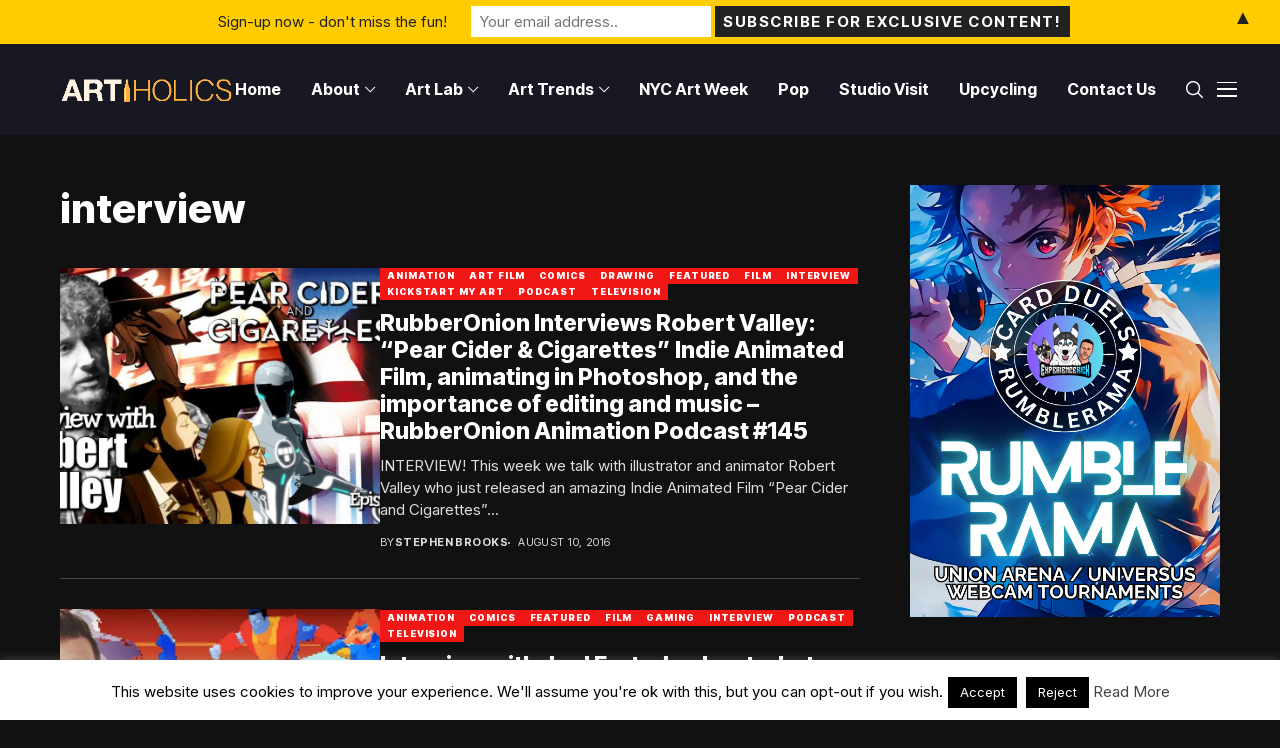

--- FILE ---
content_type: text/html; charset=UTF-8
request_url: https://artiholics.com/tag/interview/page/3/
body_size: 173040
content:
<!DOCTYPE html>
<!--[if IE 9 ]><html class="ie ie9" lang="en-US"><![endif]-->
<html lang="en-US">
<head>
<meta charset="UTF-8">
<meta http-equiv="X-UA-Compatible" content="IE=edge">
<meta name="viewport" content="width=device-width, initial-scale=1">
<link rel="preconnect" href="https://fonts.gstatic.com" crossorigin><link rel="preload" as="style" onload="this.onload=null;this.rel='stylesheet'" id="wesper_fonts_url_preload" href="https://fonts.googleapis.com/css?family=Inter+Tight%3A800%7CInter%3A400%7CInter+Tight%3A700%2C%2C500%2C900%2C400%2C&amp;display=swap" crossorigin><noscript><link rel="stylesheet" href="https://fonts.googleapis.com/css?family=Inter+Tight%3A800%7CInter%3A400%7CInter+Tight%3A700%2C%2C500%2C900%2C400%2C&amp;display=swap"></noscript><link rel="profile" href="https://gmpg.org/xfn/11">
<script>function theChampLoadEvent(e){var t=window.onload;if(typeof window.onload!="function"){window.onload=e}else{window.onload=function(){t();e()}}}</script>
<script>var theChampDefaultLang = 'en_US', theChampCloseIconPath = 'https://artiholics.com/wp-content/plugins/super-socializer/images/close.png';</script>
<script>var theChampSiteUrl = 'https://artiholics.com', theChampVerified = 0, theChampEmailPopup = 0, heateorSsMoreSharePopupSearchText = 'Search';</script>
<script> var theChampFBKey = '', theChampFBLang = 'en_US', theChampFbLikeMycred = 0, theChampSsga = 0, theChampCommentNotification = 0, theChampHeateorFcmRecentComments = 0, theChampFbIosLogin = 0; </script>
<script>var theChampFBCommentUrl = 'https://artiholics.com/rubberonion-interviews-robert-valley-pear-cider-cigarettes-indie-animated-film-animating-photoshop-importance-editing-music-rubberonion-animation-pod/'; var theChampFBCommentColor = 'light'; var theChampFBCommentNumPosts = ''; var theChampFBCommentWidth = '100%'; var theChampFBCommentOrderby = 'social'; var theChampCommentingTabs = "facebook,disqus,wordpress", theChampGpCommentsUrl = 'https://artiholics.com/rubberonion-interviews-robert-valley-pear-cider-cigarettes-indie-animated-film-animating-photoshop-importance-editing-music-rubberonion-animation-pod/', theChampDisqusShortname = 'artiholics', theChampScEnabledTabs = 'fb,disqus,wordpress', theChampScLabel = 'Leave a reply', theChampScTabLabels = {"wordpress":"Default Comments (0)","fb":"Facebook Comments","disqus":"Disqus Comments"}, theChampGpCommentsWidth = 0, theChampCommentingId = 'respond'</script>
<script> var theChampSharingAjaxUrl = 'https://artiholics.com/wp-admin/admin-ajax.php', heateorSsFbMessengerAPI = 'https://www.facebook.com/dialog/send?app_id=595489497242932&display=popup&link=%encoded_post_url%&redirect_uri=%encoded_post_url%',heateorSsWhatsappShareAPI = 'web', heateorSsUrlCountFetched = [], heateorSsSharesText = 'Shares', heateorSsShareText = 'Share', theChampPluginIconPath = 'https://artiholics.com/wp-content/plugins/super-socializer/images/logo.png', theChampSaveSharesLocally = 0, theChampHorizontalSharingCountEnable = 0, theChampVerticalSharingCountEnable = 0, theChampSharingOffset = 0, theChampCounterOffset = -10, theChampMobileStickySharingEnabled = 1, heateorSsCopyLinkMessage = "Link copied.";
var heateorSsVerticalSharingShortUrl = "https://artiholics.com/rubberonion-interviews-robert-valley-pear-cider-cigarettes-indie-animated-film-animating-photoshop-importance-editing-music-rubberonion-animation-pod/";		</script>
<style>
.the_champ_button_instagram span.the_champ_svg,a.the_champ_instagram span.the_champ_svg{background:radial-gradient(circle at 30% 107%,#fdf497 0,#fdf497 5%,#fd5949 45%,#d6249f 60%,#285aeb 90%)}
.the_champ_horizontal_sharing .the_champ_svg,.heateor_ss_standard_follow_icons_container .the_champ_svg{
color: #fff;
border-width: 0px;
border-style: solid;
border-color: transparent;
}
.the_champ_horizontal_sharing .theChampTCBackground{
color:#666;
}
.the_champ_horizontal_sharing span.the_champ_svg:hover,.heateor_ss_standard_follow_icons_container span.the_champ_svg:hover{
border-color: transparent;
}
.the_champ_vertical_sharing span.the_champ_svg,.heateor_ss_floating_follow_icons_container span.the_champ_svg{
color: #fff;
border-width: 0px;
border-style: solid;
border-color: transparent;
}
.the_champ_vertical_sharing .theChampTCBackground{
color:#666;
}
.the_champ_vertical_sharing span.the_champ_svg:hover,.heateor_ss_floating_follow_icons_container span.the_champ_svg:hover{
border-color: transparent;
}
@media screen and (max-width:783px){.the_champ_vertical_sharing{display:none!important}}div.heateor_ss_mobile_footer{display:none;}@media screen and (max-width:783px){div.the_champ_bottom_sharing div.the_champ_sharing_ul .theChampTCBackground{width:100%!important;background-color:white}div.the_champ_bottom_sharing{width:100%!important;left:0!important;}div.the_champ_bottom_sharing a{width:11.111111111111% !important;margin:0!important;padding:0!important;}div.the_champ_bottom_sharing .the_champ_svg{width:100%!important;}div.the_champ_bottom_sharing div.theChampTotalShareCount{font-size:.7em!important;line-height:28px!important}div.the_champ_bottom_sharing div.theChampTotalShareText{font-size:.5em!important;line-height:0px!important}div.heateor_ss_mobile_footer{display:block;height:40px;}.the_champ_bottom_sharing{padding:0!important;display:block!important;width: auto!important;bottom:-2px!important;top: auto!important;}.the_champ_bottom_sharing .the_champ_square_count{line-height: inherit;}.the_champ_bottom_sharing .theChampSharingArrow{display:none;}.the_champ_bottom_sharing .theChampTCBackground{margin-right: 1.1em !important}}</style>
<meta name='robots' content='index, follow, max-image-preview:large, max-snippet:-1, max-video-preview:-1' />
<meta property="og:title" content="Artiholics"/>
<meta property="og:description" content="Artwork From Around The World, From The Eye Of An Artist"/>
<meta property="og:image" content="https://artiholics.com/wp-content/uploads/2016/08/145-RubberOnionPodcast-1920x1080.jpg"/>
<meta property="og:image:width" content="1050" />
<meta property="og:image:height" content="591" />
<meta property="og:type" content="article"/>
<meta property="og:article:published_time" content="2016-08-10 15:21:29"/>
<meta property="og:article:modified_time" content="2016-08-10 15:21:29"/>
<meta property="og:article:tag" content="animation"/>
<meta property="og:article:tag" content="Animation Podcast"/>
<meta property="og:article:tag" content="interview"/>
<meta property="og:article:tag" content="Podcast"/>
<meta property="og:article:tag" content="Rob Yulfo"/>
<meta property="og:article:tag" content="RubberOnion"/>
<meta property="og:article:tag" content="RubberOnionPodcast"/>
<meta property="og:article:tag" content="Stephen Brooks"/>
<meta name="twitter:card" content="summary">
<meta name="twitter:title" content="Artiholics"/>
<meta name="twitter:description" content="Artwork From Around The World, From The Eye Of An Artist"/>
<meta name="twitter:image" content="https://artiholics.com/wp-content/uploads/2016/08/145-RubberOnionPodcast-1920x1080.jpg"/>
<!-- This site is optimized with the Yoast SEO Premium plugin v26.0 (Yoast SEO v26.4) - https://yoast.com/wordpress/plugins/seo/ -->
<title>interview Archives - Page 3 of 6 - Artiholics</title>
<link rel="canonical" href="https://artiholics.com/tag/interview/page/3/" />
<link rel="prev" href="https://artiholics.com/tag/interview/page/2/" />
<link rel="next" href="https://artiholics.com/tag/interview/page/4/" />
<meta property="og:url" content="https://artiholics.com/tag/interview/" />
<meta property="og:site_name" content="Artiholics" />
<meta name="twitter:site" content="@artiholics" />
<script type="application/ld+json" class="yoast-schema-graph">{"@context":"https://schema.org","@graph":[{"@type":"CollectionPage","@id":"https://artiholics.com/tag/interview/","url":"https://artiholics.com/tag/interview/page/3/","name":"interview Archives - Page 3 of 6 - Artiholics","isPartOf":{"@id":"https://artiholics.com/#website"},"primaryImageOfPage":{"@id":"https://artiholics.com/tag/interview/page/3/#primaryimage"},"image":{"@id":"https://artiholics.com/tag/interview/page/3/#primaryimage"},"thumbnailUrl":"https://artiholics.com/wp-content/uploads/2016/08/145-RubberOnionPodcast-1920x1080.jpg","inLanguage":"en-US"},{"@type":"ImageObject","inLanguage":"en-US","@id":"https://artiholics.com/tag/interview/page/3/#primaryimage","url":"https://artiholics.com/wp-content/uploads/2016/08/145-RubberOnionPodcast-1920x1080.jpg","contentUrl":"https://artiholics.com/wp-content/uploads/2016/08/145-RubberOnionPodcast-1920x1080.jpg","width":1050,"height":591},{"@type":"WebSite","@id":"https://artiholics.com/#website","url":"https://artiholics.com/","name":"Artiholics","description":"Artwork From Around The World, From The Eye Of An Artist","publisher":{"@id":"https://artiholics.com/#organization"},"potentialAction":[{"@type":"SearchAction","target":{"@type":"EntryPoint","urlTemplate":"https://artiholics.com/?s={search_term_string}"},"query-input":{"@type":"PropertyValueSpecification","valueRequired":true,"valueName":"search_term_string"}}],"inLanguage":"en-US"},{"@type":"Organization","@id":"https://artiholics.com/#organization","name":"Artiholics","url":"https://artiholics.com/","logo":{"@type":"ImageObject","inLanguage":"en-US","@id":"https://artiholics.com/#/schema/logo/image/","url":"https://artiholics.com/wp-content/uploads/2020/05/artiholics-fav.png","contentUrl":"https://artiholics.com/wp-content/uploads/2020/05/artiholics-fav.png","width":55,"height":55,"caption":"Artiholics"},"image":{"@id":"https://artiholics.com/#/schema/logo/image/"},"sameAs":["https://x.com/artiholics"]}]}</script>
<!-- / Yoast SEO Premium plugin. -->
<link rel='dns-prefetch' href='//www.googletagmanager.com' />
<link rel='dns-prefetch' href='//fonts.googleapis.com' />
<link rel="alternate" type="application/rss+xml" title="Artiholics &raquo; Feed" href="https://artiholics.com/feed/" />
<link rel="alternate" type="application/rss+xml" title="Artiholics &raquo; Comments Feed" href="https://artiholics.com/comments/feed/" />
<link rel="alternate" type="application/rss+xml" title="Artiholics &raquo; interview Tag Feed" href="https://artiholics.com/tag/interview/feed/" />
<style id='wp-img-auto-sizes-contain-inline-css'>
img:is([sizes=auto i],[sizes^="auto," i]){contain-intrinsic-size:3000px 1500px}
/*# sourceURL=wp-img-auto-sizes-contain-inline-css */
</style>
<!-- <link rel='stylesheet' id='columns-css' href='https://artiholics.com/wp-content/plugins/columns/columns.css?ver=6.9' media='all' /> -->
<!-- <link rel='stylesheet' id='contact-form-7-css' href='https://artiholics.com/wp-content/plugins/contact-form-7/includes/css/styles.css?ver=6.1.3' media='all' /> -->
<!-- <link rel='stylesheet' id='cookie-law-info-css' href='https://artiholics.com/wp-content/plugins/cookie-law-info/legacy/public/css/cookie-law-info-public.css?ver=3.3.6' media='all' /> -->
<!-- <link rel='stylesheet' id='cookie-law-info-gdpr-css' href='https://artiholics.com/wp-content/plugins/cookie-law-info/legacy/public/css/cookie-law-info-gdpr.css?ver=3.3.6' media='all' /> -->
<!-- <link rel='stylesheet' id='sr7css-css' href='//artiholics.com/wp-content/plugins/revslider/public/css/sr7.css?ver=6.7.37' media='all' /> -->
<!-- <link rel='stylesheet' id='mc4wp-form-basic-css' href='https://artiholics.com/wp-content/plugins/mailchimp-for-wp/assets/css/form-basic.css?ver=4.10.8' media='all' /> -->
<!-- <link rel='stylesheet' id='wesper_layout-css' href='https://artiholics.com/wp-content/themes/wesper/css/layout.css?ver=1.1.7' media='all' /> -->
<!-- <link rel='stylesheet' id='wesper_style-css' href='https://artiholics.com/wp-content/themes/wesper/style.css?ver=1.1.7' media='all' /> -->
<link rel="stylesheet" type="text/css" href="//artiholics.com/wp-content/cache/wpfc-minified/mnpk80js/i0c8l.css" media="all"/>
<style id='wesper_style-inline-css'>
body.options_dark_skin{ --jl-logo-txt-color: #fff; --jl-logo-txt-side-color: #fff; --jl-logo-txt-foot-color: #fff; --jl-theme-head-color: #fff; --jl-single-head-color: #fff; --jl-single-h1-color: #fff; --jl-single-h2-color: #fff; --jl-single-h3-color: #fff; --jl-single-h4-color: #fff; --jl-single-h5-color: #fff; --jl-single-h6-color: #fff; --jl-main-color: #f21717; --jl-bg-color: #111; --jl-txt-color: #FFF; --jl-btn-bg: #454545; --jl-comment-btn-link: #454545; --jl-comment-btn-linkc: #FFF; --jl-menu-bg: #181823; --jl-menu-line-color: #181823; --jl-menu-color: #FFF; --jl-sub-bg-color: #222; --jl-sub-menu-color: #FFF; --jl-sub-line-color: #464646; --jl-topbar-bg: #000; --jl-topbar-color: #FFF; --jl-logo-bg: #111; --jl-logo-color: #FFF; --jl-single-color: #FFF; --jl-single-link-color: #f21717; --jl-single-link-hcolor: #f21717; --jl-except-color: #ddd; --jl-meta-color: #ddd; --jl-post-line-color: #49494b; --jl-author-bg: #454545; --jl-foot-bg: #000; --jl-foot-color: #a8a8aa; --jl-foot-link: #ffffff; --jl-foot-hlink: #f21717; --jl-foot-head: #f22717; --jl-foot-line: #49494b; } body{ --jl-logo-size: 33px; --jl-logo-size-mob: 30px; --jl-logo-txt-color: #000; --jl-logo-txt-side-color: #000; --jl-logo-txt-foot-color: #fff; --jl-theme-head-color: #000; --jl-single-head-color: #000; --jl-single-h1-color: #000; --jl-single-h2-color: #000; --jl-single-h3-color: #000; --jl-single-h4-color: #000; --jl-single-h5-color: #000; --jl-single-h6-color: #000; --jl-main-width: 1200px; --jl-main-color: #f21717; --jl-bg-color: #FFF; --jl-txt-color: #000; --jl-txt-light: #FFF; --jl-btn-bg: #000; --jl-comment-btn-link: #F1F1F1; --jl-comment-btn-linkc: #000; --jl-desc-light: #ddd; --jl-meta-light: #bbb; --jl-button-radius: 0px; --jl-load-more-radius: 0px; --jl-load-more-width: 200px; --jl-load-more-height: 38px; --jl-menu-bg: #181823; --jl-menu-line-color: #181823; --jl-menu-color: #ffffff; --jl-sub-bg-color: #ffffff; --jl-sub-menu-color: #000000; --jl-sub-line-color: #ebebe3; --jl-topbar-bg: #000; --jl-topbar-color: #FFF; --jl-topbar-height: 35px; --jl-topbar-size: 15px; --jl-logo-bg: #FFF; --jl-logo-color: #000; --jl-single-title-size: 40px; --jl-single-color: #676767; --jl-single-link-color: #f21717; --jl-single-link-hcolor: #f21717; --jl-except-color: #666; --jl-meta-color: #0a0a0a; --jl-post-line-color: #dbdbdb; --jl-author-bg: #f8f7f5; --jl-post-related-size: 20px; --jl-foot-bg: #111; --jl-foot-color: #a8a8aa; --jl-foot-link: #ffffff; --jl-foot-hlink: #f21717; --jl-foot-head: #f22717; --jl-foot-line: #49494b; --jl-foot-menu-col: 2; --jl-foot-title-size: 15px; --jl-foot-font-size: 15px; --jl-foot-copyright: 14px; --jl-foot-menu-size: 14px; --jl-body-font: Inter; --jl-body-font-size: 15px; --jl-body-font-weight: 400; --jl-body-spacing: 0em; --jl-body-line-height: 1.5; --jl-logo-width: 175px; --jl-m-logo-width: 150px; --jl-s-logo-width: 180px; --jl-fot-logo-width: 150px; --jl-title-font: Inter Tight; --jl-title-font-weight: 800; --jl-title-transform: none; --jl-title-space: 0em; --jl-title-line-height: 1.2; --jl-sub-title-size: 22px; --jl-content-font-size: 15px; --jl-content-spacing: 0em; --jl-content-line-height: 1.5; --jl-sec-topbar-height: 35px; --jl-sec-menu-height: 90px; --jl-sec-logo-height: 120px; --jl-menu-font: Inter Tight; --jl-menu-font-size: 16px; --jl-menu-font-weight: 700; --jl-menu-transform: capitalize; --jl-menu-space: 0em; --jl-spacing-menu: 30px; --jl-submenu-font-size: 14px; --jl-submenu-font-weight: 500; --jl-submenu-transform: capitalize; --jl-submenu-space: 0em; --jl-cat-font-size: 9px; --jl-cat-font-weight: 900; --jl-cat-font-space: .1em; --jl-cat-transform: uppercase; --jl-meta-font-size: 11px; --jl-meta-font-weight: 400; --jl-meta-a-font-weight: 600; --jl-meta-font-space: .04em; --jl-meta-transform: uppercase; --jl-button-font-size: 12px; --jl-button-font-weight: 700; --jl-button-transform: uppercase; --jl-button-space: 0.1em; --jl-loadmore-font-size: 11px; --jl-loadmore-font-weight: 700; --jl-loadmore-transform: uppercase; --jl-loadmore-space: 0.1em; --jl-border-rounded: 0px; --jl-top-rounded: 60px; --jl-cookie-des-size: 13px; --jl-cookie-btn-size: 12px; --jl-cookie-btn-space: 0em; --jl-cookie-btn-transform: capitalize; --jl-widget-fsize: 15px; --jl-widget-space: 0em; --jl-widget-transform: uppercase; } body.options_dark_skin #jl_sb_nav{ --jl-bg-color: #111; --sect-t-color: #fff; --jl-txt-color: #fff; --jl-meta-color: #ddd; --jl-post-line-color: #49494b; --jl-theme-head-color: var(--sect-t-color); } #jl_sb_nav{ --jl-bg-color: #fff; --sect-t-color: #000; --jl-txt-color: #000; --jl-meta-color: #0a0a0a; --jl-post-line-color: #e9ecef; --jl-theme-head-color: var(--sect-t-color); } .jl_sh_ctericons.jlshcolor li{ display: flex; align-items: center; } .jl_sh_ctericons.jlshcolor .jl_sh_i{ display: flex; } .jl_encanw #jl_sb_nav .logo_small_wrapper a img.jl_logo_n{ opacity: 0; } .jl_encanw #jl_sb_nav .logo_small_wrapper a img.jl_logo_w{ opacity: 1; } .wp-block-image figcaption, .wp-caption-text{font-size: 13px; color: var(--jl-single-color); padding: 13px 0px 0px 0px; text-align: center; font-style: normal; margin-top: 0px;} .elementor-widget-container .elementor-drop-cap{font-size: 70px !important; font-weight: 600; margin-top: 0px;} .jl_ads_wrap_sec.jl_head_adsab{align-items:center;}.jl_ads_wrap_sec.jl_head_adsbl{margin-top: 40px; align-items:center;}.jl_ads_wrap_sec.jl_con_adsab{align-items:center;}.jl_ads_wrap_sec.jl_con_adsbl{align-items:center;}.jl_ads_wrap_sec.jl_auth_adsab{margin-top: 40px; align-items:center;}.jl_ads_wrap_sec.jl_auth_adsbl{align-items:center;}.jl_ads_wrap_sec.jl_rel_adsab{align-items:center;}.jl_ads_wrap_sec.jl_rel_adsbl{align-items:center;}.jl_ads_wrap_sec.jl_foot_adsab{margin-bottom: 40px; align-items:center;}.jl_ads_wrap_sec.jl_foot_adsbl{padding: 40px 0px; align-items:center;}.jl_fe_text.jl_acen{max-width: 100%; margin: 0px; padding: 0px; text-align: left;} .jlachful{margin-top: 20px;} .post_subtitle_text, .post_subtitle_text p:last-child{ font-size: var(--jl-sub-title-size, 22px); line-height: var(--jl-body-line-height); } .jlac_smseah.active_search_box{ overflow: unset; } .jlac_smseah.active_search_box .search_header_wrapper .jli-search{ transform: scale(.9); } .jlac_smseah.active_search_box .search_header_wrapper .jli-search:before{ font-family: "jl_font" !important; content: "\e906" !important; } .jl_shwp{ display: flex; height: 100%; } .search_header_wrapper.search_form_menu_personal_click{ position: relative; } .jl_ajse{ position: absolute !important; background: var(--jl-sub-bg-color); width: 350px; top: 100% !important; right: 0px; left: auto; padding: 10px 20px; height: unset; box-shadow: 0px 5px 10px #0000001A; } .jl_ajse .searchform_theme{ padding: 0px; float: none !important; position: unset; transform: unset; display: flex; align-items: center; justify-content: space-between; } .jl_ajse .jl_search_head{ display: flex; flex-direction: column; } .jl_ajse.search_form_menu_personal .searchform_theme .search_btn{ float: none; border: 0px !important; height: 30px; font-size: 14px; color: var(--jl-sub-menu-color) !important; } .jl_ajse .jl_shnone{ font-size: 14px; margin: 0px; } .jl_ajse.search_form_menu_personal .searchform_theme .search_btn::-webkit-input-placeholder{ color: var(--jl-sub-menu-color) !important; } .jl_ajse.search_form_menu_personal .searchform_theme .search_btn::-moz-placeholder{ color: var(--jl-sub-menu-color) !important; } .jl_ajse.search_form_menu_personal .searchform_theme .search_btn:-ms-input-placeholder{ color: var(--jl-sub-menu-color) !important; } .jl_ajse.search_form_menu_personal .searchform_theme .search_btn:-moz-placeholder{ color: var(--jl-sub-menu-color) !important; } .jl_ajse .searchform_theme .button{ height: 30px; position: unset; padding: 0px !important; width: 30px; background: var(--jl-main-color) !important; border-radius: 100px; } .jlc-hmain-w.jl_base_menu .jl_ajse .searchform_theme .button i.jli-search, .jlc-stick-main-w .jl_ajse .searchform_theme .button i.jli-search{ color: #fff !important; font-size: 12px; } .jl_ajse .jl_search_wrap_li{ --jl-img-space: 10px; --jl-img-w: 100px; --jl-img-h: 80px; --jl-h-align: left; --jl-t-size: 14px; --jl-txt-color: var(--jl-sub-menu-color) !important; --jl-meta-color: var(--jl-sub-menu-color) !important; --jlrow-gap: 15px; --jl-post-line-color: transparent; } .jl_ajse .jl_search_wrap_li .jl-donut-front{ top: 0px; right: 0px; } .jl_ajse .jl_search_wrap_li .jl_grid_wrap_f{ width: 100%; display: grid; overflow: hidden; grid-template-columns: repeat(1,minmax(0,1fr)); grid-row-gap: var(--jlrow-gap); border-top: 1px solid var(--jl-sub-line-color); padding-top: 20px; margin-top: 10px; margin-bottom: 15px; } .jl_ajse .jl_post_meta{ opacity: .5; font-size: 10px; } .jl_ajse .jl_post_meta .jl_author_img_w, .jl_ajse .jl_post_meta .post-date:before{ display: none; } .jl_item_bread i{font-size: inherit;} .logo_link, .logo_link:hover{ font-family: var(--jl-title-font); font-weight: var(--jl-title-font-weight); text-transform: var(--jl-title-transform); letter-spacing: var(--jl-title-space); line-height: var(--jl-title-line-height); font-size: var(--jl-logo-size); color: var(--jl-logo-txt-color); } @media only screen and (max-width: 767px) { .logo_link, .logo_link:hover{ font-size: var(--jl-logo-size-mob); } } .logo_link > h1, .logo_link > span{ font-size: inherit; color: var(--jl-logo-txt-color); } .jl_mobile_nav_inner .logo_link, .jl_mobile_nav_inner .logo_link:hover{ color: var(--jl-logo-txt-side-color); } .jl_ft_cw .logo_link, .jl_ft_cw .logo_link:hover{ color: var(--jl-logo-txt-foot-color); } body, p{ letter-spacing: var(--jl-body-spacing); } .jl_content, .jl_content p{ font-size: var(--jl-content-font-size); line-height: var(--jl-content-line-height); letter-spacing: var(--jl-content-spacing); } .post_subtitle_text, .post_subtitle_text p:last-child{ font-family: unset; font-style: unset; } * { text-rendering: unset; -webkit-font-smoothing: unset; -moz-osx-font-smoothing: unset; } .jl_pl_fs{ display: none;} .jl_lb3 .jl_cat_lbl, .jl_lb4 .jl_cat_lbl, .jl_lb5 .jl_cat_lbl, .jl_lb6 .jl_cat_lbl, .jl_lb7 .jl_cat_lbl{ padding: 3px 7px !important; border-radius:  !important; } .navigation_wrapper .jl_main_menu > .menu-item:hover > a .jl_mblt, .navigation_wrapper .jl_main_menu > .current-menu-ancestor > a .jl_mblt, .navigation_wrapper .jl_main_menu > .current-menu-item > a .jl_mblt, .navigation_wrapper .jl_main_menu > .is-current-sub > a .jl_mblt{ background-size: 100% 4px !important; } .navigation_wrapper .jl_main_menu > .menu-item > a .jl_mblt{ background-image: linear-gradient(90deg,#fcd83a 0,#fcd83a 94%); background-size: 0 4px; } .jlc-container{max-width: 1200px;} .jl_sli_in .jl_sli_fb{order: 1;} .jl_sli_in .jl_sli_tw{order: 2;} .jl_sli_in .jl_sli_pi{order: 3;} .jl_sli_in .jl_sli_din{order: 4;} .jl_sli_in .jl_sli_wapp{order: 5;} .jl_sli_in .jl_sli_tele{order: 6;} .jl_sli_in .jl_sli_tumblr{order: 7;} .jl_sli_in .jl_sli_line{order: 7;} .jl_sli_in .jl_sli_mil{order: 7;}  .post_sw .jl_sli_in .jl_sli_tele{display: none !important;}  .post_sw .jl_sli_in .jl_sli_tumblr{display: none !important;} .post_sw .jl_sli_in .jl_sli_line{display: none !important;}  .post_sw .jl_sli_in .jl_sli_mil{display: none !important;}  .jl_sfoot .jl_sli_in .jl_sli_tumblr{display: none !important;} .jl_sfoot .jl_sli_in .jl_sli_line{display: none !important;} .logo_small_wrapper_table .logo_small_wrapper a .jl_logo_w { position: absolute;top: 0px;left: 0px;opacity: 0; } .logo_small_wrapper_table .logo_small_wrapper .logo_link img{ max-width: var(--jl-logo-width); } .jl_sleft_side .jl_smmain_side{ order: 1; padding-left: 20px; padding-right: 30px; } .jl_sleft_side .jl_smmain_con{ order: 2; } .jl_rd_wrap{ top: 0; } .jl_rd_read{ height: 3px; background-color: #f21717; background-image: linear-gradient(to right, #f21717 0%, #f21717 100%); } .jl_view_none{display: none;} .jl_sifea_img, .jl_smmain_w .swiper-slide-inner{ border-radius: var(--jl-border-rounded); overflow: hidden; } .jl_shead_mix12 .jl_ov_layout, .jl_shead_mix10 .jl_ov_layout, .jl_shead_mix9 .jl_ov_layout{ border-radius: 0px; }   .jl_fot_gwp{ display: flex; width: 100%; justify-content: space-between; align-items: center; margin-top: 25px; } .jl_fot_gwp .jl_post_meta{ margin-top: 0px !important; } .jl_ma_layout .jl-ma-opt:nth-child(2) .jl_fot_gwp .jl_post_meta{ margin-top: 13px !important; } @media only screen and (min-width: 769px) { .jl_ma_layout .jl-ma-opt:nth-child(2) .jl_fot_gwp .jl_post_meta{ margin-top: 0px !important; } } .jl_fot_gwp .jl_fot_sh{ display: flex; } .jl_fot_gwp .jl_fot_sh > span{ display: flex; align-items: center; font-size: 14px; color: #B5B5B5; } .jl_fot_gwp .jl_fot_sh .jl_book_mark.jl_saved_p{ color: var(--jl-main-color); } .jl_fot_gwp .jl_fot_sh .jl_book_mark.jl_saved_p .jli-icon_save:before{ content: "\e901"; } .jl_fot_gwp .jl_fot_sh .jl_fot_share_i{ margin-left: 13px; } .jls_tooltip { position: relative; display: inline-block; cursor: pointer; } .jls_tooltip .jls_tooltip_w{ width: 100px; visibility: hidden; position: absolute; z-index: 1; opacity: 0; } .jls_tooltip:hover .jls_tooltip_w{ visibility: visible; opacity: 1; } .jls_tooltip .jls_tooltiptext { position: relative; color: #000; background-color: #fff; filter: drop-shadow(0 0px 2px rgba(0, 0, 0, 0.2)); display: flex; text-align: center; padding: 0px; border-radius: 4px; justify-content: center; font-size: 13px; } .jls_tooltip-top { padding-bottom: 10px; bottom: 100%; left: 50%; margin-left: -50px; } .jls_tooltiptext .jls_tooltip_in{ position: relative; z-index: 2; background: #fff; padding: 5px 0px; font-weight: 400; border-radius: 6px; } .jl_share_l_bg .jls_tooltiptext .post_s .jl_sli_w ul{ grid-gap: 5px !important; } .jls_tooltip-top .jls_tooltiptext::after { content: ""; position: absolute; bottom: -3px; left: 50%; width: 10px; height: 10px; margin-left: -5px; background-color: #fff; filter: drop-shadow(0 0px 2px rgba(0, 0, 0, 0.1)); z-index: 1; transform: rotate(45deg); } .jl_fot_share_i .jls_tooltip_w{ width: 45px; margin-left: -22px; } .jl_fot_share_i .jls_tooltip_in{ padding: 10px 0px; } .jl_fot_share_i .jls_tooltip_in .post_sw{ display: inline-flex; align-items: center; justify-content: center; } .jl_fot_share_i.jl_share_l_bg.jls_tooltip{ z-index: 10; display: none; } .jls_tooltiptext li a{ width: 25px !important; height: 25px !important; font-size: 12px !important; display: flex !important; align-items: center !important; justify-content: center !important; color: #fff !important     border-radius: 100px !important; } .jl_share_l_bg .jls_tooltiptext .post_s .jl_sli_w ul li a{ border-radius: 100px !important; color: #fff !important } .jls_tooltiptext .single_post_share_icon_post li a i{ margin: 0px; } .jl_fot_gwp .jl_fot_sh .jl_fot_save > i, .jl_fot_gwp .jl_fot_sh .jl_fot_share_i > i{ transition: opacity 0.2s ease 0s; } .jl_fot_gwp .jl_fot_sh .jl_fot_save:hover > i, .jl_fot_gwp .jl_fot_sh .jl_fot_share_i:hover > i{ color: var(--jl-main-color); }   .jl_home_bw .image-post-thumb{ margin-bottom: 30px; } h1, h2, h3, h4, h5, h6, h1 a, h2 a, h3 a, h4 a, h5 a, h6 a{ color: var(--jl-theme-head-color); } .jl_shead_tpl1 .jl_head_title, .jl_single_tpl6 .jl_shead_tpl1 .jl_head_title, .jl_shead_mix13 .jl_head_title{ color: var(--jl-single-head-color); } .jl_content h1, .content_single_page h1, .jl_content h1 a, .content_single_page h1 a, .jl_content h1 a:hover, .content_single_page h1 a:hover{color: var(--jl-single-h1-color) !important;} .jl_content h2, .content_single_page h2, .jl_content h2 a, .content_single_page h2 a, .jl_content h2 a:hover, .content_single_page h2 a:hover{color: var(--jl-single-h2-color) !important;} .jl_content h3, .content_single_page h3, .jl_content h3 a, .content_single_page h3 a, .jl_content h3 a:hover, .content_single_page h3 a:hover{color: var(--jl-single-h3-color) !important;} .jl_content h4, .content_single_page h4, .jl_content h4 a, .content_single_page h4 a, .jl_content h4 a:hover, .content_single_page h4 a:hover{color: var(--jl-single-h4-color) !important;} .jl_content h5, .content_single_page h5, .jl_content h5 a, .content_single_page h5 a, .jl_content h5 a:hover, .content_single_page h5 a:hover{color: var(--jl-single-h5-color) !important;} .jl_content h6, .content_single_page h6, .jl_content h6 a, .content_single_page h6 a, .jl_content h6 a:hover, .content_single_page h6 a:hover{color: var(--jl-single-h6-color) !important;}  .jl_content h1, .content_single_page h1, .jl_content h2, .content_single_page h2, .jl_content h3, .content_single_page h3, .jl_content h4, .content_single_page h4, .jl_content h5, .content_single_page h5, .jl_content h6, .content_single_page h6{ text-transform: none; letter-spacing: 0em; line-height: 1.2; } @media only screen and (min-width: 1025px) { .jl-h-d{display: none;}     .jl_content h1, .content_single_page h1{font-size: 40px;}     .jl_content h2, .content_single_page h2{font-size: 32px;}     .jl_content h3, .content_single_page h3{font-size: 28px;}     .jl_content h4, .content_single_page h4{font-size: 24px;}     .jl_content h5, .content_single_page h5{font-size: 20px;}     .jl_content h6, .content_single_page h6{font-size: 16px;} } @media only screen and (min-width:768px) and (max-width:1024px) { .jl-h-t{display: none;}     .jl_content h1, .content_single_page h1{font-size: 40px;}     .jl_content h2, .content_single_page h2{font-size: 32px;}     .jl_content h3, .content_single_page h3{font-size: 28px;}     .jl_content h4, .content_single_page h4{font-size: 24px;}     .jl_content h5, .content_single_page h5{font-size: 20px;}     .jl_content h6, .content_single_page h6{font-size: 16px;}     body, p{ font-size: 15px}     .jl_content, .jl_content p{ font-size: 15px} } @media only screen and (max-width: 768px) { .jl-h-m{display: none;}     .jl_content h1, .content_single_page h1{font-size: 40px;}     .jl_content h2, .content_single_page h2{font-size: 32px;}     .jl_content h3, .content_single_page h3{font-size: 28px;}     .jl_content h4, .content_single_page h4{font-size: 24px;}     .jl_content h5, .content_single_page h5{font-size: 20px;}     .jl_content h6, .content_single_page h6{font-size: 16px;}     body, p{ font-size: 15px}     .jl_content, .jl_content p{ font-size: 15px}     .jl_ajse{width: 280px;}     }
/*# sourceURL=wesper_style-inline-css */
</style>
<!-- <link rel='stylesheet' id='glightbox-css' href='https://artiholics.com/wp-content/themes/wesper/css/glightbox.min.css?ver=1.1.7' media='all' /> -->
<!-- <link rel='stylesheet' id='swiper-css' href='https://artiholics.com/wp-content/plugins/elementor/assets/lib/swiper/v8/css/swiper.min.css?ver=8.4.5' media='all' /> -->
<!-- <link rel='stylesheet' id='the_champ_frontend_css-css' href='https://artiholics.com/wp-content/plugins/super-socializer/css/front.css?ver=7.14.5' media='all' /> -->
<link rel="stylesheet" type="text/css" href="//artiholics.com/wp-content/cache/wpfc-minified/l0uvjj2d/i0c8l.css" media="all"/>
<style id='the_champ_frontend_css-inline-css'>
.post-template-default .td-fix-index {
transform: inherit !important;
}
.post-template-default..the_champ_sharing_container.the_champ_vertical_sharing.the_champ_hide_sharing.the_champ_bottom_sharing {
175px;
}
/*# sourceURL=the_champ_frontend_css-inline-css */
</style>
<script src="https://artiholics.com/wp-includes/js/jquery/jquery.min.js?ver=3.7.1" id="jquery-core-js"></script>
<script src="https://artiholics.com/wp-includes/js/jquery/jquery-migrate.min.js?ver=3.4.1" id="jquery-migrate-js"></script>
<script id="cookie-law-info-js-extra">
var Cli_Data = {"nn_cookie_ids":[],"cookielist":[],"non_necessary_cookies":[],"ccpaEnabled":"","ccpaRegionBased":"","ccpaBarEnabled":"","strictlyEnabled":["necessary","obligatoire"],"ccpaType":"gdpr","js_blocking":"","custom_integration":"","triggerDomRefresh":"","secure_cookies":""};
var cli_cookiebar_settings = {"animate_speed_hide":"500","animate_speed_show":"500","background":"#FFF","border":"#b1a6a6c2","border_on":"","button_1_button_colour":"#000","button_1_button_hover":"#000000","button_1_link_colour":"#fff","button_1_as_button":"1","button_1_new_win":"","button_2_button_colour":"#333","button_2_button_hover":"#292929","button_2_link_colour":"#444","button_2_as_button":"","button_2_hidebar":"","button_3_button_colour":"#000","button_3_button_hover":"#000000","button_3_link_colour":"#fff","button_3_as_button":"1","button_3_new_win":"","button_4_button_colour":"#000","button_4_button_hover":"#000000","button_4_link_colour":"#fff","button_4_as_button":"1","button_7_button_colour":"#61a229","button_7_button_hover":"#4e8221","button_7_link_colour":"#fff","button_7_as_button":"1","button_7_new_win":"","font_family":"inherit","header_fix":"","notify_animate_hide":"1","notify_animate_show":"","notify_div_id":"#cookie-law-info-bar","notify_position_horizontal":"right","notify_position_vertical":"bottom","scroll_close":"","scroll_close_reload":"","accept_close_reload":"","reject_close_reload":"","showagain_tab":"1","showagain_background":"#fff","showagain_border":"#000","showagain_div_id":"#cookie-law-info-again","showagain_x_position":"100px","text":"#000","show_once_yn":"","show_once":"10000","logging_on":"","as_popup":"","popup_overlay":"1","bar_heading_text":"","cookie_bar_as":"banner","popup_showagain_position":"bottom-right","widget_position":"left"};
var log_object = {"ajax_url":"https://artiholics.com/wp-admin/admin-ajax.php"};
//# sourceURL=cookie-law-info-js-extra
</script>
<script src="https://artiholics.com/wp-content/plugins/cookie-law-info/legacy/public/js/cookie-law-info-public.js?ver=3.3.6" id="cookie-law-info-js"></script>
<script src="//artiholics.com/wp-content/plugins/revslider/public/js/libs/tptools.js?ver=6.7.37" id="tp-tools-js" async data-wp-strategy="async"></script>
<script src="//artiholics.com/wp-content/plugins/revslider/public/js/sr7.js?ver=6.7.37" id="sr7-js" async data-wp-strategy="async"></script>
<!-- Google tag (gtag.js) snippet added by Site Kit -->
<!-- Google Analytics snippet added by Site Kit -->
<script src="https://www.googletagmanager.com/gtag/js?id=GT-5NTJ5GD" id="google_gtagjs-js" async></script>
<script id="google_gtagjs-js-after">
window.dataLayer = window.dataLayer || [];function gtag(){dataLayer.push(arguments);}
gtag("set","linker",{"domains":["artiholics.com"]});
gtag("js", new Date());
gtag("set", "developer_id.dZTNiMT", true);
gtag("config", "GT-5NTJ5GD");
//# sourceURL=google_gtagjs-js-after
</script>
<link rel="https://api.w.org/" href="https://artiholics.com/wp-json/" /><link rel="alternate" title="JSON" type="application/json" href="https://artiholics.com/wp-json/wp/v2/tags/448" /><link rel="EditURI" type="application/rsd+xml" title="RSD" href="https://artiholics.com/xmlrpc.php?rsd" />
<meta name="generator" content="WordPress 6.9" />
<script>var ajaxurl = "https://artiholics.com/wp-admin/admin-ajax.php";</script><meta name="generator" content="Site Kit by Google 1.166.0" />	    
<meta property="og:image" content="https://artiholics.com/wp-content/uploads/2020/05/cropped-artiholics-logo.png">    
<meta property="og:title" content="interview Archives - Page 3 of 6 - Artiholics">
<meta property="og:url" content="https://artiholics.com/tag/interview/page/3">
<meta property="og:site_name" content="Artiholics">	
<meta name="generator" content="Elementor 3.33.2; features: additional_custom_breakpoints; settings: css_print_method-external, google_font-enabled, font_display-swap">
<style>
.e-con.e-parent:nth-of-type(n+4):not(.e-lazyloaded):not(.e-no-lazyload),
.e-con.e-parent:nth-of-type(n+4):not(.e-lazyloaded):not(.e-no-lazyload) * {
background-image: none !important;
}
@media screen and (max-height: 1024px) {
.e-con.e-parent:nth-of-type(n+3):not(.e-lazyloaded):not(.e-no-lazyload),
.e-con.e-parent:nth-of-type(n+3):not(.e-lazyloaded):not(.e-no-lazyload) * {
background-image: none !important;
}
}
@media screen and (max-height: 640px) {
.e-con.e-parent:nth-of-type(n+2):not(.e-lazyloaded):not(.e-no-lazyload),
.e-con.e-parent:nth-of-type(n+2):not(.e-lazyloaded):not(.e-no-lazyload) * {
background-image: none !important;
}
}
</style>
<link rel="preconnect" href="https://fonts.googleapis.com">
<link rel="preconnect" href="https://fonts.gstatic.com/" crossorigin>
<meta name="generator" content="Powered by Slider Revolution 6.7.37 - responsive, Mobile-Friendly Slider Plugin for WordPress with comfortable drag and drop interface." />
<style>#mailchimp-top-bar form,#mailchimp-top-bar input,#mailchimp-top-bar label{box-shadow:none;box-sizing:border-box;float:none;font-size:100%;height:auto;line-height:normal;margin:0;outline:0;padding:0;text-shadow:none;vertical-align:middle}#mailchimp-top-bar input,#mailchimp-top-bar label{display:inline-block!important;vertical-align:middle!important;width:auto}#mailchimp-top-bar form{margin:0!important;padding:0!important;text-align:center}#mailchimp-top-bar label{margin:0 6px 0 0}#mailchimp-top-bar .mctb-button,#mailchimp-top-bar .mctb-email,#mailchimp-top-bar input,#mailchimp-top-bar input[type=email],#mailchimp-top-bar input[type=text]{background:#fff;border:1px solid #fff;height:auto;margin:0 0 0 6px}#mailchimp-top-bar .mctb-email{max-width:240px!important;width:100%}#mailchimp-top-bar .mctb-button{cursor:pointer;margin-left:0}#mailchimp-top-bar .mctb-email-confirm{display:none!important}#mailchimp-top-bar.mctb-small{font-size:10px}#mailchimp-top-bar.mctb-small .mctb-bar{padding:5px 6px}#mailchimp-top-bar.mctb-small .mctb-button{padding:4px 12px}#mailchimp-top-bar.mctb-small .mctb-email,#mailchimp-top-bar.mctb-small .mctb-label,#mailchimp-top-bar.mctb-small input{padding:4px 6px!important}#mailchimp-top-bar.mctb-small input,#mailchimp-top-bar.mctb-small label{font-size:12px}#mailchimp-top-bar.mctb-small .mctb-close{font-size:16px;padding:4px 12px}#mailchimp-top-bar.mctb-medium{font-size:12.5px}#mailchimp-top-bar.mctb-medium .mctb-bar{padding:6.25px 7.5px}#mailchimp-top-bar.mctb-medium .mctb-button{padding:5px 15px}#mailchimp-top-bar.mctb-medium .mctb-email,#mailchimp-top-bar.mctb-medium .mctb-label,#mailchimp-top-bar.mctb-medium input{padding:5px 7.5px!important}#mailchimp-top-bar.mctb-medium input,#mailchimp-top-bar.mctb-medium label{font-size:15px}#mailchimp-top-bar.mctb-medium .mctb-close{font-size:20px;padding:5px 15px}#mailchimp-top-bar.mctb-big{font-size:15px}#mailchimp-top-bar.mctb-big .mctb-bar{padding:7.5px 9px}#mailchimp-top-bar.mctb-big .mctb-button{padding:6px 18px}#mailchimp-top-bar.mctb-big .mctb-email,#mailchimp-top-bar.mctb-big .mctb-label,#mailchimp-top-bar.mctb-big input{padding:6px 9px!important}#mailchimp-top-bar.mctb-big input,#mailchimp-top-bar.mctb-big label{font-size:18px}#mailchimp-top-bar.mctb-big .mctb-close{font-size:24px;padding:6px 18px}@media (max-width:580px){#mailchimp-top-bar .mctb-email,#mailchimp-top-bar .mctb-label,#mailchimp-top-bar input,#mailchimp-top-bar label{max-width:100%!important;width:100%}#mailchimp-top-bar .mctb-email,#mailchimp-top-bar input{margin:6px 0 0!important}}@media (max-width:860px){#mailchimp-top-bar.multiple-input-fields .mctb-label{display:block!important;margin:0 0 6px}}.admin-bar .mctb{z-index:99998}.admin-bar .mctb-position-top{top:32px}@media screen and (max-width:782px){.admin-bar .mctb-position-top{top:46px}}@media screen and (max-width:600px){.admin-bar .mctb-position-top.mctb-sticky{top:0}}.mctb{background:transparent;left:0;margin:0;position:absolute;right:0;text-align:center;top:0;width:100%;z-index:100000}.mctb-bar{overflow:hidden;position:relative;width:100%}.mctb-sticky{position:fixed}.mctb-position-bottom{bottom:0;position:fixed;top:auto}.mctb-position-bottom .mctb-bar{clear:both}.mctb-response{left:0;position:absolute;top:0;transition-duration:.8s;width:100%;z-index:100}.mctb-close{clear:both;cursor:pointer;display:inline-block;float:right;line-height:normal;margin-right:12px;z-index:10}.mctb-icon-inside-bar.mctb-position-bottom .mctb-bar{bottom:0;position:absolute}.mctb-icon-inside-bar .mctb-close{float:none;position:absolute;right:0;top:0}.mctb-bar,.mctb-response,.mctb-close{background:#ffcc00!important;}.mctb-bar,.mctb-label,.mctb-close{color:#222222!important;}.mctb-button{background:#222222!important;border-color:#222222!important;}.mctb-email:focus{outline-color:#222222!important;}.mctb-button{color: #ffffff!important;}</style>
<link rel="icon" href="https://artiholics.com/wp-content/uploads/2020/05/cropped-artiholics-logo-32x32.png" sizes="32x32" />
<link rel="icon" href="https://artiholics.com/wp-content/uploads/2020/05/cropped-artiholics-logo-192x192.png" sizes="192x192" />
<link rel="apple-touch-icon" href="https://artiholics.com/wp-content/uploads/2020/05/cropped-artiholics-logo-180x180.png" />
<meta name="msapplication-TileImage" content="https://artiholics.com/wp-content/uploads/2020/05/cropped-artiholics-logo-270x270.png" />
<script>
window._tpt			??= {};
window.SR7			??= {};
_tpt.R				??= {};
_tpt.R.fonts		??= {};
_tpt.R.fonts.customFonts??= {};
SR7.devMode			=  false;
SR7.F 				??= {};
SR7.G				??= {};
SR7.LIB				??= {};
SR7.E				??= {};
SR7.E.gAddons		??= {};
SR7.E.php 			??= {};
SR7.E.nonce			= 'c900f94b62';
SR7.E.ajaxurl		= 'https://artiholics.com/wp-admin/admin-ajax.php';
SR7.E.resturl		= 'https://artiholics.com/wp-json/';
SR7.E.slug_path		= 'revslider/revslider.php';
SR7.E.slug			= 'revslider';
SR7.E.plugin_url	= 'https://artiholics.com/wp-content/plugins/revslider/';
SR7.E.wp_plugin_url = 'https://artiholics.com/wp-content/plugins/';
SR7.E.revision		= '6.7.37';
SR7.E.fontBaseUrl	= '';
SR7.G.breakPoints 	= [1240,1024,778,480];
SR7.G.fSUVW 		= false;
SR7.E.modules 		= ['module','page','slide','layer','draw','animate','srtools','canvas','defaults','carousel','navigation','media','modifiers','migration'];
SR7.E.libs 			= ['WEBGL'];
SR7.E.css 			= ['csslp','cssbtns','cssfilters','cssnav','cssmedia'];
SR7.E.resources		= {};
SR7.E.ytnc			= false;
SR7.JSON			??= {};
/*! Slider Revolution 7.0 - Page Processor */
!function(){"use strict";window.SR7??={},window._tpt??={},SR7.version="Slider Revolution 6.7.16",_tpt.getMobileZoom=()=>_tpt.is_mobile?document.documentElement.clientWidth/window.innerWidth:1,_tpt.getWinDim=function(t){_tpt.screenHeightWithUrlBar??=window.innerHeight;let e=SR7.F?.modal?.visible&&SR7.M[SR7.F.module.getIdByAlias(SR7.F.modal.requested)];_tpt.scrollBar=window.innerWidth!==document.documentElement.clientWidth||e&&window.innerWidth!==e.c.module.clientWidth,_tpt.winW=_tpt.getMobileZoom()*window.innerWidth-(_tpt.scrollBar||"prepare"==t?_tpt.scrollBarW??_tpt.mesureScrollBar():0),_tpt.winH=_tpt.getMobileZoom()*window.innerHeight,_tpt.winWAll=document.documentElement.clientWidth},_tpt.getResponsiveLevel=function(t,e){return SR7.G.fSUVW?_tpt.closestGE(t,window.innerWidth):_tpt.closestGE(t,_tpt.winWAll)},_tpt.mesureScrollBar=function(){let t=document.createElement("div");return t.className="RSscrollbar-measure",t.style.width="100px",t.style.height="100px",t.style.overflow="scroll",t.style.position="absolute",t.style.top="-9999px",document.body.appendChild(t),_tpt.scrollBarW=t.offsetWidth-t.clientWidth,document.body.removeChild(t),_tpt.scrollBarW},_tpt.loadCSS=async function(t,e,s){return s?_tpt.R.fonts.required[e].status=1:(_tpt.R[e]??={},_tpt.R[e].status=1),new Promise(((i,n)=>{if(_tpt.isStylesheetLoaded(t))s?_tpt.R.fonts.required[e].status=2:_tpt.R[e].status=2,i();else{const o=document.createElement("link");o.rel="stylesheet";let l="text",r="css";o["type"]=l+"/"+r,o.href=t,o.onload=()=>{s?_tpt.R.fonts.required[e].status=2:_tpt.R[e].status=2,i()},o.onerror=()=>{s?_tpt.R.fonts.required[e].status=3:_tpt.R[e].status=3,n(new Error(`Failed to load CSS: ${t}`))},document.head.appendChild(o)}}))},_tpt.addContainer=function(t){const{tag:e="div",id:s,class:i,datas:n,textContent:o,iHTML:l}=t,r=document.createElement(e);if(s&&""!==s&&(r.id=s),i&&""!==i&&(r.className=i),n)for(const[t,e]of Object.entries(n))"style"==t?r.style.cssText=e:r.setAttribute(`data-${t}`,e);return o&&(r.textContent=o),l&&(r.innerHTML=l),r},_tpt.collector=function(){return{fragment:new DocumentFragment,add(t){var e=_tpt.addContainer(t);return this.fragment.appendChild(e),e},append(t){t.appendChild(this.fragment)}}},_tpt.isStylesheetLoaded=function(t){let e=t.split("?")[0];return Array.from(document.querySelectorAll('link[rel="stylesheet"], link[rel="preload"]')).some((t=>t.href.split("?")[0]===e))},_tpt.preloader={requests:new Map,preloaderTemplates:new Map,show:function(t,e){if(!e||!t)return;const{type:s,color:i}=e;if(s<0||"off"==s)return;const n=`preloader_${s}`;let o=this.preloaderTemplates.get(n);o||(o=this.build(s,i),this.preloaderTemplates.set(n,o)),this.requests.has(t)||this.requests.set(t,{count:0});const l=this.requests.get(t);clearTimeout(l.timer),l.count++,1===l.count&&(l.timer=setTimeout((()=>{l.preloaderClone=o.cloneNode(!0),l.anim&&l.anim.kill(),void 0!==_tpt.gsap?l.anim=_tpt.gsap.fromTo(l.preloaderClone,1,{opacity:0},{opacity:1}):l.preloaderClone.classList.add("sr7-fade-in"),t.appendChild(l.preloaderClone)}),150))},hide:function(t){if(!this.requests.has(t))return;const e=this.requests.get(t);e.count--,e.count<0&&(e.count=0),e.anim&&e.anim.kill(),0===e.count&&(clearTimeout(e.timer),e.preloaderClone&&(e.preloaderClone.classList.remove("sr7-fade-in"),e.anim=_tpt.gsap.to(e.preloaderClone,.3,{opacity:0,onComplete:function(){e.preloaderClone.remove()}})))},state:function(t){if(!this.requests.has(t))return!1;return this.requests.get(t).count>0},build:(t,e="#ffffff",s="")=>{if(t<0||"off"===t)return null;const i=parseInt(t);if(t="prlt"+i,isNaN(i))return null;if(_tpt.loadCSS(SR7.E.plugin_url+"public/css/preloaders/t"+i+".css","preloader_"+t),isNaN(i)||i<6){const n=`background-color:${e}`,o=1===i||2==i?n:"",l=3===i||4==i?n:"",r=_tpt.collector();["dot1","dot2","bounce1","bounce2","bounce3"].forEach((t=>r.add({tag:"div",class:t,datas:{style:l}})));const d=_tpt.addContainer({tag:"sr7-prl",class:`${t} ${s}`,datas:{style:o}});return r.append(d),d}{let n={};if(7===i){let t;e.startsWith("#")?(t=e.replace("#",""),t=`rgba(${parseInt(t.substring(0,2),16)}, ${parseInt(t.substring(2,4),16)}, ${parseInt(t.substring(4,6),16)}, `):e.startsWith("rgb")&&(t=e.slice(e.indexOf("(")+1,e.lastIndexOf(")")).split(",").map((t=>t.trim())),t=`rgba(${t[0]}, ${t[1]}, ${t[2]}, `),t&&(n.style=`border-top-color: ${t}0.65); border-bottom-color: ${t}0.15); border-left-color: ${t}0.65); border-right-color: ${t}0.15)`)}else 12===i&&(n.style=`background:${e}`);const o=[10,0,4,2,5,9,0,4,4,2][i-6],l=_tpt.collector(),r=l.add({tag:"div",class:"sr7-prl-inner",datas:n});Array.from({length:o}).forEach((()=>r.appendChild(l.add({tag:"span",datas:{style:`background:${e}`}}))));const d=_tpt.addContainer({tag:"sr7-prl",class:`${t} ${s}`});return l.append(d),d}}},SR7.preLoader={show:(t,e)=>{"off"!==(SR7.M[t]?.settings?.pLoader?.type??"off")&&_tpt.preloader.show(e||SR7.M[t].c.module,SR7.M[t]?.settings?.pLoader??{color:"#fff",type:10})},hide:(t,e)=>{"off"!==(SR7.M[t]?.settings?.pLoader?.type??"off")&&_tpt.preloader.hide(e||SR7.M[t].c.module)},state:(t,e)=>_tpt.preloader.state(e||SR7.M[t].c.module)},_tpt.prepareModuleHeight=function(t){window.SR7.M??={},window.SR7.M[t.id]??={},"ignore"==t.googleFont&&(SR7.E.ignoreGoogleFont=!0);let e=window.SR7.M[t.id];if(null==_tpt.scrollBarW&&_tpt.mesureScrollBar(),e.c??={},e.states??={},e.settings??={},e.settings.size??={},t.fixed&&(e.settings.fixed=!0),e.c.module=document.querySelector("sr7-module#"+t.id),e.c.adjuster=e.c.module.getElementsByTagName("sr7-adjuster")[0],e.c.content=e.c.module.getElementsByTagName("sr7-content")[0],"carousel"==t.type&&(e.c.carousel=e.c.content.getElementsByTagName("sr7-carousel")[0]),null==e.c.module||null==e.c.module)return;t.plType&&t.plColor&&(e.settings.pLoader={type:t.plType,color:t.plColor}),void 0===t.plType||"off"===t.plType||SR7.preLoader.state(t.id)&&SR7.preLoader.state(t.id,e.c.module)||SR7.preLoader.show(t.id,e.c.module),_tpt.winW||_tpt.getWinDim("prepare"),_tpt.getWinDim();let s=""+e.c.module.dataset?.modal;"modal"==s||"true"==s||"undefined"!==s&&"false"!==s||(e.settings.size.fullWidth=t.size.fullWidth,e.LEV??=_tpt.getResponsiveLevel(window.SR7.G.breakPoints,t.id),t.vpt=_tpt.fillArray(t.vpt,5),e.settings.vPort=t.vpt[e.LEV],void 0!==t.el&&"720"==t.el[4]&&t.gh[4]!==t.el[4]&&"960"==t.el[3]&&t.gh[3]!==t.el[3]&&"768"==t.el[2]&&t.gh[2]!==t.el[2]&&delete t.el,e.settings.size.height=null==t.el||null==t.el[e.LEV]||0==t.el[e.LEV]||"auto"==t.el[e.LEV]?_tpt.fillArray(t.gh,5,-1):_tpt.fillArray(t.el,5,-1),e.settings.size.width=_tpt.fillArray(t.gw,5,-1),e.settings.size.minHeight=_tpt.fillArray(t.mh??[0],5,-1),e.cacheSize={fullWidth:e.settings.size?.fullWidth,fullHeight:e.settings.size?.fullHeight},void 0!==t.off&&(t.off?.t&&(e.settings.size.m??={})&&(e.settings.size.m.t=t.off.t),t.off?.b&&(e.settings.size.m??={})&&(e.settings.size.m.b=t.off.b),t.off?.l&&(e.settings.size.p??={})&&(e.settings.size.p.l=t.off.l),t.off?.r&&(e.settings.size.p??={})&&(e.settings.size.p.r=t.off.r),e.offsetPrepared=!0),_tpt.updatePMHeight(t.id,t,!0))},_tpt.updatePMHeight=(t,e,s)=>{let i=SR7.M[t];var n=i.settings.size.fullWidth?_tpt.winW:i.c.module.parentNode.offsetWidth;n=0===n||isNaN(n)?_tpt.winW:n;let o=i.settings.size.width[i.LEV]||i.settings.size.width[i.LEV++]||i.settings.size.width[i.LEV--]||n,l=i.settings.size.height[i.LEV]||i.settings.size.height[i.LEV++]||i.settings.size.height[i.LEV--]||0,r=i.settings.size.minHeight[i.LEV]||i.settings.size.minHeight[i.LEV++]||i.settings.size.minHeight[i.LEV--]||0;if(l="auto"==l?0:l,l=parseInt(l),"carousel"!==e.type&&(n-=parseInt(e.onw??0)||0),i.MP=!i.settings.size.fullWidth&&n<o||_tpt.winW<o?Math.min(1,n/o):1,e.size.fullScreen||e.size.fullHeight){let t=parseInt(e.fho)||0,s=(""+e.fho).indexOf("%")>-1;e.newh=_tpt.winH-(s?_tpt.winH*t/100:t)}else e.newh=i.MP*Math.max(l,r);if(e.newh+=(parseInt(e.onh??0)||0)+(parseInt(e.carousel?.pt)||0)+(parseInt(e.carousel?.pb)||0),void 0!==e.slideduration&&(e.newh=Math.max(e.newh,parseInt(e.slideduration)/3)),e.shdw&&_tpt.buildShadow(e.id,e),i.c.adjuster.style.height=e.newh+"px",i.c.module.style.height=e.newh+"px",i.c.content.style.height=e.newh+"px",i.states.heightPrepared=!0,i.dims??={},i.dims.moduleRect=i.c.module.getBoundingClientRect(),i.c.content.style.left="-"+i.dims.moduleRect.left+"px",!i.settings.size.fullWidth)return s&&requestAnimationFrame((()=>{n!==i.c.module.parentNode.offsetWidth&&_tpt.updatePMHeight(e.id,e)})),void _tpt.bgStyle(e.id,e,window.innerWidth==_tpt.winW,!0);_tpt.bgStyle(e.id,e,window.innerWidth==_tpt.winW,!0),requestAnimationFrame((function(){s&&requestAnimationFrame((()=>{n!==i.c.module.parentNode.offsetWidth&&_tpt.updatePMHeight(e.id,e)}))})),i.earlyResizerFunction||(i.earlyResizerFunction=function(){requestAnimationFrame((function(){_tpt.getWinDim(),_tpt.moduleDefaults(e.id,e),_tpt.updateSlideBg(t,!0)}))},window.addEventListener("resize",i.earlyResizerFunction))},_tpt.buildShadow=function(t,e){let s=SR7.M[t];null==s.c.shadow&&(s.c.shadow=document.createElement("sr7-module-shadow"),s.c.shadow.classList.add("sr7-shdw-"+e.shdw),s.c.content.appendChild(s.c.shadow))},_tpt.bgStyle=async(t,e,s,i,n)=>{const o=SR7.M[t];if((e=e??o.settings).fixed&&!o.c.module.classList.contains("sr7-top-fixed")&&(o.c.module.classList.add("sr7-top-fixed"),o.c.module.style.position="fixed",o.c.module.style.width="100%",o.c.module.style.top="0px",o.c.module.style.left="0px",o.c.module.style.pointerEvents="none",o.c.module.style.zIndex=5e3,o.c.content.style.pointerEvents="none"),null==o.c.bgcanvas){let t=document.createElement("sr7-module-bg"),l=!1;if("string"==typeof e?.bg?.color&&e?.bg?.color.includes("{"))if(_tpt.gradient&&_tpt.gsap)e.bg.color=_tpt.gradient.convert(e.bg.color);else try{let t=JSON.parse(e.bg.color);(t?.orig||t?.string)&&(e.bg.color=JSON.parse(e.bg.color))}catch(t){return}let r="string"==typeof e?.bg?.color?e?.bg?.color||"transparent":e?.bg?.color?.string??e?.bg?.color?.orig??e?.bg?.color?.color??"transparent";if(t.style["background"+(String(r).includes("grad")?"":"Color")]=r,("transparent"!==r||n)&&(l=!0),o.offsetPrepared&&(t.style.visibility="hidden"),e?.bg?.image?.src&&(t.style.backgroundImage=`url(${e?.bg?.image.src})`,t.style.backgroundSize=""==(e.bg.image?.size??"")?"cover":e.bg.image.size,t.style.backgroundPosition=e.bg.image.position,t.style.backgroundRepeat=""==e.bg.image.repeat||null==e.bg.image.repeat?"no-repeat":e.bg.image.repeat,l=!0),!l)return;o.c.bgcanvas=t,e.size.fullWidth?t.style.width=_tpt.winW-(s&&_tpt.winH<document.body.offsetHeight?_tpt.scrollBarW:0)+"px":i&&(t.style.width=o.c.module.offsetWidth+"px"),e.sbt?.use?o.c.content.appendChild(o.c.bgcanvas):o.c.module.appendChild(o.c.bgcanvas)}o.c.bgcanvas.style.height=void 0!==e.newh?e.newh+"px":("carousel"==e.type?o.dims.module.h:o.dims.content.h)+"px",o.c.bgcanvas.style.left=!s&&e.sbt?.use||o.c.bgcanvas.closest("SR7-CONTENT")?"0px":"-"+(o?.dims?.moduleRect?.left??0)+"px"},_tpt.updateSlideBg=function(t,e){const s=SR7.M[t];let i=s.settings;s?.c?.bgcanvas&&(i.size.fullWidth?s.c.bgcanvas.style.width=_tpt.winW-(e&&_tpt.winH<document.body.offsetHeight?_tpt.scrollBarW:0)+"px":preparing&&(s.c.bgcanvas.style.width=s.c.module.offsetWidth+"px"))},_tpt.moduleDefaults=(t,e)=>{let s=SR7.M[t];null!=s&&null!=s.c&&null!=s.c.module&&(s.dims??={},s.dims.moduleRect=s.c.module.getBoundingClientRect(),s.c.content.style.left="-"+s.dims.moduleRect.left+"px",s.c.content.style.width=_tpt.winW-_tpt.scrollBarW+"px","carousel"==e.type&&(s.c.module.style.overflow="visible"),_tpt.bgStyle(t,e,window.innerWidth==_tpt.winW))},_tpt.getOffset=t=>{var e=t.getBoundingClientRect(),s=window.pageXOffset||document.documentElement.scrollLeft,i=window.pageYOffset||document.documentElement.scrollTop;return{top:e.top+i,left:e.left+s}},_tpt.fillArray=function(t,e){let s,i;t=Array.isArray(t)?t:[t];let n=Array(e),o=t.length;for(i=0;i<t.length;i++)n[i+(e-o)]=t[i],null==s&&"#"!==t[i]&&(s=t[i]);for(let t=0;t<e;t++)void 0!==n[t]&&"#"!=n[t]||(n[t]=s),s=n[t];return n},_tpt.closestGE=function(t,e){let s=Number.MAX_VALUE,i=-1;for(let n=0;n<t.length;n++)t[n]-1>=e&&t[n]-1-e<s&&(s=t[n]-1-e,i=n);return++i}}();</script>
<style id="wp-custom-css">
.wp-block-image,n.wp-block-embed,n.wp-block-gallery {n    margin-top: calc(30px + .25vw);n    margin-bottom: calc(30px + .25vw) !important;n}n.jl_foot_wrap .widget_nav_menu ul li a{font-size: 13px;}n.jl_foot_wrap .menu-custom-link-2-container ul, .jl_foot_wrap .menu-custom-link-container ul{display: grid; grid-template-columns: repeat(var(--jl-foot-menu-col),minmax(0,1fr));}
.jl_shead_tpl1 .jl_head_title{max-width: 100%;}
.jl_foot_wrap .widget_nav_menu ul li a{font-size: 13px;}		</style>
<style id='global-styles-inline-css'>
:root{--wp--preset--aspect-ratio--square: 1;--wp--preset--aspect-ratio--4-3: 4/3;--wp--preset--aspect-ratio--3-4: 3/4;--wp--preset--aspect-ratio--3-2: 3/2;--wp--preset--aspect-ratio--2-3: 2/3;--wp--preset--aspect-ratio--16-9: 16/9;--wp--preset--aspect-ratio--9-16: 9/16;--wp--preset--color--black: #000000;--wp--preset--color--cyan-bluish-gray: #abb8c3;--wp--preset--color--white: #ffffff;--wp--preset--color--pale-pink: #f78da7;--wp--preset--color--vivid-red: #cf2e2e;--wp--preset--color--luminous-vivid-orange: #ff6900;--wp--preset--color--luminous-vivid-amber: #fcb900;--wp--preset--color--light-green-cyan: #7bdcb5;--wp--preset--color--vivid-green-cyan: #00d084;--wp--preset--color--pale-cyan-blue: #8ed1fc;--wp--preset--color--vivid-cyan-blue: #0693e3;--wp--preset--color--vivid-purple: #9b51e0;--wp--preset--gradient--vivid-cyan-blue-to-vivid-purple: linear-gradient(135deg,rgb(6,147,227) 0%,rgb(155,81,224) 100%);--wp--preset--gradient--light-green-cyan-to-vivid-green-cyan: linear-gradient(135deg,rgb(122,220,180) 0%,rgb(0,208,130) 100%);--wp--preset--gradient--luminous-vivid-amber-to-luminous-vivid-orange: linear-gradient(135deg,rgb(252,185,0) 0%,rgb(255,105,0) 100%);--wp--preset--gradient--luminous-vivid-orange-to-vivid-red: linear-gradient(135deg,rgb(255,105,0) 0%,rgb(207,46,46) 100%);--wp--preset--gradient--very-light-gray-to-cyan-bluish-gray: linear-gradient(135deg,rgb(238,238,238) 0%,rgb(169,184,195) 100%);--wp--preset--gradient--cool-to-warm-spectrum: linear-gradient(135deg,rgb(74,234,220) 0%,rgb(151,120,209) 20%,rgb(207,42,186) 40%,rgb(238,44,130) 60%,rgb(251,105,98) 80%,rgb(254,248,76) 100%);--wp--preset--gradient--blush-light-purple: linear-gradient(135deg,rgb(255,206,236) 0%,rgb(152,150,240) 100%);--wp--preset--gradient--blush-bordeaux: linear-gradient(135deg,rgb(254,205,165) 0%,rgb(254,45,45) 50%,rgb(107,0,62) 100%);--wp--preset--gradient--luminous-dusk: linear-gradient(135deg,rgb(255,203,112) 0%,rgb(199,81,192) 50%,rgb(65,88,208) 100%);--wp--preset--gradient--pale-ocean: linear-gradient(135deg,rgb(255,245,203) 0%,rgb(182,227,212) 50%,rgb(51,167,181) 100%);--wp--preset--gradient--electric-grass: linear-gradient(135deg,rgb(202,248,128) 0%,rgb(113,206,126) 100%);--wp--preset--gradient--midnight: linear-gradient(135deg,rgb(2,3,129) 0%,rgb(40,116,252) 100%);--wp--preset--font-size--small: 13px;--wp--preset--font-size--medium: 20px;--wp--preset--font-size--large: 36px;--wp--preset--font-size--x-large: 42px;--wp--preset--spacing--20: 0.44rem;--wp--preset--spacing--30: 0.67rem;--wp--preset--spacing--40: 1rem;--wp--preset--spacing--50: 1.5rem;--wp--preset--spacing--60: 2.25rem;--wp--preset--spacing--70: 3.38rem;--wp--preset--spacing--80: 5.06rem;--wp--preset--shadow--natural: 6px 6px 9px rgba(0, 0, 0, 0.2);--wp--preset--shadow--deep: 12px 12px 50px rgba(0, 0, 0, 0.4);--wp--preset--shadow--sharp: 6px 6px 0px rgba(0, 0, 0, 0.2);--wp--preset--shadow--outlined: 6px 6px 0px -3px rgb(255, 255, 255), 6px 6px rgb(0, 0, 0);--wp--preset--shadow--crisp: 6px 6px 0px rgb(0, 0, 0);}:where(.is-layout-flex){gap: 0.5em;}:where(.is-layout-grid){gap: 0.5em;}body .is-layout-flex{display: flex;}.is-layout-flex{flex-wrap: wrap;align-items: center;}.is-layout-flex > :is(*, div){margin: 0;}body .is-layout-grid{display: grid;}.is-layout-grid > :is(*, div){margin: 0;}:where(.wp-block-columns.is-layout-flex){gap: 2em;}:where(.wp-block-columns.is-layout-grid){gap: 2em;}:where(.wp-block-post-template.is-layout-flex){gap: 1.25em;}:where(.wp-block-post-template.is-layout-grid){gap: 1.25em;}.has-black-color{color: var(--wp--preset--color--black) !important;}.has-cyan-bluish-gray-color{color: var(--wp--preset--color--cyan-bluish-gray) !important;}.has-white-color{color: var(--wp--preset--color--white) !important;}.has-pale-pink-color{color: var(--wp--preset--color--pale-pink) !important;}.has-vivid-red-color{color: var(--wp--preset--color--vivid-red) !important;}.has-luminous-vivid-orange-color{color: var(--wp--preset--color--luminous-vivid-orange) !important;}.has-luminous-vivid-amber-color{color: var(--wp--preset--color--luminous-vivid-amber) !important;}.has-light-green-cyan-color{color: var(--wp--preset--color--light-green-cyan) !important;}.has-vivid-green-cyan-color{color: var(--wp--preset--color--vivid-green-cyan) !important;}.has-pale-cyan-blue-color{color: var(--wp--preset--color--pale-cyan-blue) !important;}.has-vivid-cyan-blue-color{color: var(--wp--preset--color--vivid-cyan-blue) !important;}.has-vivid-purple-color{color: var(--wp--preset--color--vivid-purple) !important;}.has-black-background-color{background-color: var(--wp--preset--color--black) !important;}.has-cyan-bluish-gray-background-color{background-color: var(--wp--preset--color--cyan-bluish-gray) !important;}.has-white-background-color{background-color: var(--wp--preset--color--white) !important;}.has-pale-pink-background-color{background-color: var(--wp--preset--color--pale-pink) !important;}.has-vivid-red-background-color{background-color: var(--wp--preset--color--vivid-red) !important;}.has-luminous-vivid-orange-background-color{background-color: var(--wp--preset--color--luminous-vivid-orange) !important;}.has-luminous-vivid-amber-background-color{background-color: var(--wp--preset--color--luminous-vivid-amber) !important;}.has-light-green-cyan-background-color{background-color: var(--wp--preset--color--light-green-cyan) !important;}.has-vivid-green-cyan-background-color{background-color: var(--wp--preset--color--vivid-green-cyan) !important;}.has-pale-cyan-blue-background-color{background-color: var(--wp--preset--color--pale-cyan-blue) !important;}.has-vivid-cyan-blue-background-color{background-color: var(--wp--preset--color--vivid-cyan-blue) !important;}.has-vivid-purple-background-color{background-color: var(--wp--preset--color--vivid-purple) !important;}.has-black-border-color{border-color: var(--wp--preset--color--black) !important;}.has-cyan-bluish-gray-border-color{border-color: var(--wp--preset--color--cyan-bluish-gray) !important;}.has-white-border-color{border-color: var(--wp--preset--color--white) !important;}.has-pale-pink-border-color{border-color: var(--wp--preset--color--pale-pink) !important;}.has-vivid-red-border-color{border-color: var(--wp--preset--color--vivid-red) !important;}.has-luminous-vivid-orange-border-color{border-color: var(--wp--preset--color--luminous-vivid-orange) !important;}.has-luminous-vivid-amber-border-color{border-color: var(--wp--preset--color--luminous-vivid-amber) !important;}.has-light-green-cyan-border-color{border-color: var(--wp--preset--color--light-green-cyan) !important;}.has-vivid-green-cyan-border-color{border-color: var(--wp--preset--color--vivid-green-cyan) !important;}.has-pale-cyan-blue-border-color{border-color: var(--wp--preset--color--pale-cyan-blue) !important;}.has-vivid-cyan-blue-border-color{border-color: var(--wp--preset--color--vivid-cyan-blue) !important;}.has-vivid-purple-border-color{border-color: var(--wp--preset--color--vivid-purple) !important;}.has-vivid-cyan-blue-to-vivid-purple-gradient-background{background: var(--wp--preset--gradient--vivid-cyan-blue-to-vivid-purple) !important;}.has-light-green-cyan-to-vivid-green-cyan-gradient-background{background: var(--wp--preset--gradient--light-green-cyan-to-vivid-green-cyan) !important;}.has-luminous-vivid-amber-to-luminous-vivid-orange-gradient-background{background: var(--wp--preset--gradient--luminous-vivid-amber-to-luminous-vivid-orange) !important;}.has-luminous-vivid-orange-to-vivid-red-gradient-background{background: var(--wp--preset--gradient--luminous-vivid-orange-to-vivid-red) !important;}.has-very-light-gray-to-cyan-bluish-gray-gradient-background{background: var(--wp--preset--gradient--very-light-gray-to-cyan-bluish-gray) !important;}.has-cool-to-warm-spectrum-gradient-background{background: var(--wp--preset--gradient--cool-to-warm-spectrum) !important;}.has-blush-light-purple-gradient-background{background: var(--wp--preset--gradient--blush-light-purple) !important;}.has-blush-bordeaux-gradient-background{background: var(--wp--preset--gradient--blush-bordeaux) !important;}.has-luminous-dusk-gradient-background{background: var(--wp--preset--gradient--luminous-dusk) !important;}.has-pale-ocean-gradient-background{background: var(--wp--preset--gradient--pale-ocean) !important;}.has-electric-grass-gradient-background{background: var(--wp--preset--gradient--electric-grass) !important;}.has-midnight-gradient-background{background: var(--wp--preset--gradient--midnight) !important;}.has-small-font-size{font-size: var(--wp--preset--font-size--small) !important;}.has-medium-font-size{font-size: var(--wp--preset--font-size--medium) !important;}.has-large-font-size{font-size: var(--wp--preset--font-size--large) !important;}.has-x-large-font-size{font-size: var(--wp--preset--font-size--x-large) !important;}
/*# sourceURL=global-styles-inline-css */
</style>
</head>
<body class="archive paged tag tag-interview tag-448 wp-embed-responsive paged-3 tag-paged-3 wp-theme-wesper jl_spop_single14 logo_foot_white logo_sticky_normal jl_weg_title jl_sright_side jl_nav_stick jl_nav_active jl_nav_slide mobile_nav_class is-lazyload  options_dark_skin jl_en_day_night jl-has-sidebar jl_tline elementor-default elementor-kit-17920">         
<div class="options_layout_wrapper jl_clear_at">
<div class="options_layout_container tp_head_off">
<header class="jlc-hmain-w jlc-hop1 jl_base_menu jl_md_main">
<div class="jlc-hmain-in">
<div class="jlc-container">
<div class="jlc-row">
<div class="jlc-col-md-12">    
<div class="jl_hwrap">            
<div class="logo_small_wrapper_table">
<div class="logo_small_wrapper">
<a class="logo_link" href="https://artiholics.com/">
<span>
<img class="jl_logo_n" src="https://artiholics.com/wp-content/uploads/2023/09/Artiholics-Logo-1.png" alt="Artwork From Around The World, From The Eye Of An Artist" />
<img class="jl_logo_w" src="https://artiholics.com/wp-content/uploads/2023/09/Artiholics-Logo-1.png" alt="Artwork From Around The World, From The Eye Of An Artist" />
</span>
</a>
</div>
</div>        
<div class="jl_hd1_nav">
<div class="menu-primary-container navigation_wrapper">
<ul id="menu-new" class="jl_main_menu"><li class="menu-item menu-item-type-post_type menu-item-object-page menu-item-home"><a href="https://artiholics.com/"><span class="jl_mblt">Home</span></a></li>
<li class="menu-item menu-item-type-custom menu-item-object-custom menu-item-has-children"><a href="#"><span class="jl_mblt">About</span></a><ul class="sub-menu">	<li class="menu-item menu-item-type-post_type menu-item-object-page"><a href="https://artiholics.com/staff/"><span class="jl_mblt">Staff</span></a></li>
<li class="menu-item menu-item-type-post_type menu-item-object-page"><a href="https://artiholics.com/privacy-policy/"><span class="jl_mblt">Privacy Policy</span></a></li>
<li class="menu-item menu-item-type-post_type menu-item-object-page"><a href="https://artiholics.com/terms-and-conditions/"><span class="jl_mblt">Terms and Conditions</span></a></li>
</ul></li>
<li class="menu-item menu-item-type-taxonomy menu-item-object-category menu-item-has-children"><a href="https://artiholics.com/category/experiments/"><span class="jl_mblt">Art Lab</span></a><ul class="sub-menu">	<li class="menu-item menu-item-type-taxonomy menu-item-object-category"><a href="https://artiholics.com/category/experiments/experiments-experiments/"><span class="jl_mblt">Experiments</span></a></li>
</ul></li>
<li class="menu-item menu-item-type-taxonomy menu-item-object-category menu-item-has-children"><a href="https://artiholics.com/category/art-trends/"><span class="jl_mblt">Art Trends</span></a><ul class="sub-menu">	<li class="menu-item menu-item-type-taxonomy menu-item-object-category"><a href="https://artiholics.com/category/art-trends/3d-printing-art-trends/"><span class="jl_mblt">3D Printing</span></a></li>
<li class="menu-item menu-item-type-taxonomy menu-item-object-category"><a href="https://artiholics.com/category/art-trends/clear/"><span class="jl_mblt">Clear</span></a></li>
<li class="menu-item menu-item-type-taxonomy menu-item-object-category"><a href="https://artiholics.com/category/art-trends/hidden-art-treasure/"><span class="jl_mblt">Hidden Art Treasure</span></a></li>
<li class="menu-item menu-item-type-taxonomy menu-item-object-category"><a href="https://artiholics.com/category/art-trends/infinity-mirrors/"><span class="jl_mblt">Infinity Mirrors</span></a></li>
</ul></li>
<li class="menu-item menu-item-type-taxonomy menu-item-object-category"><a href="https://artiholics.com/category/nyc-art-week/"><span class="jl_mblt">NYC Art Week</span></a></li>
<li class="menu-item menu-item-type-taxonomy menu-item-object-category"><a href="https://artiholics.com/category/popart/"><span class="jl_mblt">Pop</span></a></li>
<li class="menu-item menu-item-type-taxonomy menu-item-object-category"><a href="https://artiholics.com/category/studio-visit/"><span class="jl_mblt">Studio Visit</span></a></li>
<li class="menu-item menu-item-type-taxonomy menu-item-object-category"><a href="https://artiholics.com/category/upcycling/"><span class="jl_mblt">Upcycling</span></a></li>
<li class="menu-item menu-item-type-post_type menu-item-object-page"><a href="https://artiholics.com/contact-us/"><span class="jl_mblt">Contact Us</span></a></li>
</ul>                    </div>        
<div class="search_header_menu jl_nav_mobile">                        
<div class="jl_shwp"><div class="search_header_wrapper search_form_menu_personal_click"><i class="jli-search"></i></div>
</div>
<div class="menu_mobile_icons jl_tog_mob jl_desk_show"><div class="jlm_w"><span class="jlma"></span><span class="jlmb"></span><span class="jlmc"></span></div></div>
</div>
</div>
</div>
</div>
</div>
</div>
</div>
</header>
<div class="jlc-stick-main-w jlc-hop1 jl_cus_sihead jl_r_menu">
<div class="jlc-stick-main-in">
<div class="jlc-container">
<div class="jlc-row">
<div class="jlc-col-md-12">    
<div class="jl_hwrap">    
<div class="logo_small_wrapper_table">
<div class="logo_small_wrapper">
<a class="logo_link" href="https://artiholics.com/">
<img class="jl_logo_n" src="https://artiholics.com/wp-content/uploads/2023/09/Artiholics-Logo-1.png" alt="Artwork From Around The World, From The Eye Of An Artist" />
<img class="jl_logo_w" src="https://artiholics.com/wp-content/uploads/2023/09/Artiholics-Logo-1.png" alt="Artwork From Around The World, From The Eye Of An Artist" />
</a>
</div>
</div>
<div class="jl_hd1_nav">
<div class="menu-primary-container navigation_wrapper">
<ul id="menu-new-1" class="jl_main_menu"><li class="menu-item menu-item-type-post_type menu-item-object-page menu-item-home"><a href="https://artiholics.com/"><span class="jl_mblt">Home</span></a></li>
<li class="menu-item menu-item-type-custom menu-item-object-custom menu-item-has-children"><a href="#"><span class="jl_mblt">About</span></a><ul class="sub-menu">	<li class="menu-item menu-item-type-post_type menu-item-object-page"><a href="https://artiholics.com/staff/"><span class="jl_mblt">Staff</span></a></li>
<li class="menu-item menu-item-type-post_type menu-item-object-page"><a href="https://artiholics.com/privacy-policy/"><span class="jl_mblt">Privacy Policy</span></a></li>
<li class="menu-item menu-item-type-post_type menu-item-object-page"><a href="https://artiholics.com/terms-and-conditions/"><span class="jl_mblt">Terms and Conditions</span></a></li>
</ul></li>
<li class="menu-item menu-item-type-taxonomy menu-item-object-category menu-item-has-children"><a href="https://artiholics.com/category/experiments/"><span class="jl_mblt">Art Lab</span></a><ul class="sub-menu">	<li class="menu-item menu-item-type-taxonomy menu-item-object-category"><a href="https://artiholics.com/category/experiments/experiments-experiments/"><span class="jl_mblt">Experiments</span></a></li>
</ul></li>
<li class="menu-item menu-item-type-taxonomy menu-item-object-category menu-item-has-children"><a href="https://artiholics.com/category/art-trends/"><span class="jl_mblt">Art Trends</span></a><ul class="sub-menu">	<li class="menu-item menu-item-type-taxonomy menu-item-object-category"><a href="https://artiholics.com/category/art-trends/3d-printing-art-trends/"><span class="jl_mblt">3D Printing</span></a></li>
<li class="menu-item menu-item-type-taxonomy menu-item-object-category"><a href="https://artiholics.com/category/art-trends/clear/"><span class="jl_mblt">Clear</span></a></li>
<li class="menu-item menu-item-type-taxonomy menu-item-object-category"><a href="https://artiholics.com/category/art-trends/hidden-art-treasure/"><span class="jl_mblt">Hidden Art Treasure</span></a></li>
<li class="menu-item menu-item-type-taxonomy menu-item-object-category"><a href="https://artiholics.com/category/art-trends/infinity-mirrors/"><span class="jl_mblt">Infinity Mirrors</span></a></li>
</ul></li>
<li class="menu-item menu-item-type-taxonomy menu-item-object-category"><a href="https://artiholics.com/category/nyc-art-week/"><span class="jl_mblt">NYC Art Week</span></a></li>
<li class="menu-item menu-item-type-taxonomy menu-item-object-category"><a href="https://artiholics.com/category/popart/"><span class="jl_mblt">Pop</span></a></li>
<li class="menu-item menu-item-type-taxonomy menu-item-object-category"><a href="https://artiholics.com/category/studio-visit/"><span class="jl_mblt">Studio Visit</span></a></li>
<li class="menu-item menu-item-type-taxonomy menu-item-object-category"><a href="https://artiholics.com/category/upcycling/"><span class="jl_mblt">Upcycling</span></a></li>
<li class="menu-item menu-item-type-post_type menu-item-object-page"><a href="https://artiholics.com/contact-us/"><span class="jl_mblt">Contact Us</span></a></li>
</ul>                    </div>
<div class="search_header_menu jl_nav_mobile">                        
<div class="jl_shwp"><div class="search_header_wrapper search_form_menu_personal_click"><i class="jli-search"></i></div>
</div>
<div class="menu_mobile_icons jl_tog_mob jl_desk_show"><div class="jlm_w"><span class="jlma"></span><span class="jlmb"></span><span class="jlmc"></span></div></div>
</div>
</div>
</div>
</div>
</div>
</div>
</div>
</div>
<div id="jl_sb_nav" class="jl_mobile_nav_wrapper">
<div id="nav" class="jl_mobile_nav_inner">
<div class="logo_small_wrapper_table">
<div class="logo_small_wrapper">
<a class="logo_link" href="https://artiholics.com/">                     
<img class="jl_logo_n" src="https://artiholics.com/wp-content/uploads/2023/09/Artiholics-Logo-1.png" alt="Artwork From Around The World, From The Eye Of An Artist" />
<img class="jl_logo_w" src="https://artiholics.com/wp-content/uploads/2023/09/Artiholics-Logo-1.png" alt="Artwork From Around The World, From The Eye Of An Artist" />
</a>
</div>
</div>
<div class="menu_mobile_icons mobile_close_icons closed_menu"><span class="jl_close_wapper"><span class="jl_close_1"></span><span class="jl_close_2"></span></span></div>              
<ul id="mobile_menu_slide" class="menu_moble_slide"><li class="menu-item menu-item-type-post_type menu-item-object-page menu-item-home menu-item-18131"><a href="https://artiholics.com/">Home<span class="border-menu"></span></a></li>
<li class="menu-item menu-item-type-custom menu-item-object-custom menu-item-has-children menu-item-15904"><a href="#">About<span class="border-menu"></span></a>
<ul class="sub-menu">
<li class="menu-item menu-item-type-post_type menu-item-object-page menu-item-15902"><a href="https://artiholics.com/staff/">Staff<span class="border-menu"></span></a></li>
<li class="menu-item menu-item-type-post_type menu-item-object-page menu-item-15900"><a href="https://artiholics.com/privacy-policy/">Privacy Policy<span class="border-menu"></span></a></li>
<li class="menu-item menu-item-type-post_type menu-item-object-page menu-item-15901"><a href="https://artiholics.com/terms-and-conditions/">Terms and Conditions<span class="border-menu"></span></a></li>
</ul>
</li>
<li class="menu-item menu-item-type-taxonomy menu-item-object-category menu-item-has-children menu-item-15822"><a href="https://artiholics.com/category/experiments/">Art Lab<span class="border-menu"></span></a>
<ul class="sub-menu">
<li class="menu-item menu-item-type-taxonomy menu-item-object-category menu-item-15823"><a href="https://artiholics.com/category/experiments/experiments-experiments/">Experiments<span class="border-menu"></span></a></li>
</ul>
</li>
<li class="menu-item menu-item-type-taxonomy menu-item-object-category menu-item-has-children menu-item-15824"><a href="https://artiholics.com/category/art-trends/">Art Trends<span class="border-menu"></span></a>
<ul class="sub-menu">
<li class="menu-item menu-item-type-taxonomy menu-item-object-category menu-item-15825"><a href="https://artiholics.com/category/art-trends/3d-printing-art-trends/">3D Printing<span class="border-menu"></span></a></li>
<li class="menu-item menu-item-type-taxonomy menu-item-object-category menu-item-15826"><a href="https://artiholics.com/category/art-trends/clear/">Clear<span class="border-menu"></span></a></li>
<li class="menu-item menu-item-type-taxonomy menu-item-object-category menu-item-15827"><a href="https://artiholics.com/category/art-trends/hidden-art-treasure/">Hidden Art Treasure<span class="border-menu"></span></a></li>
<li class="menu-item menu-item-type-taxonomy menu-item-object-category menu-item-15828"><a href="https://artiholics.com/category/art-trends/infinity-mirrors/">Infinity Mirrors<span class="border-menu"></span></a></li>
</ul>
</li>
<li class="menu-item menu-item-type-taxonomy menu-item-object-category menu-item-15875"><a href="https://artiholics.com/category/nyc-art-week/">NYC Art Week<span class="border-menu"></span></a></li>
<li class="menu-item menu-item-type-taxonomy menu-item-object-category menu-item-15876"><a href="https://artiholics.com/category/popart/">Pop<span class="border-menu"></span></a></li>
<li class="menu-item menu-item-type-taxonomy menu-item-object-category menu-item-15877"><a href="https://artiholics.com/category/studio-visit/">Studio Visit<span class="border-menu"></span></a></li>
<li class="menu-item menu-item-type-taxonomy menu-item-object-category menu-item-15878"><a href="https://artiholics.com/category/upcycling/">Upcycling<span class="border-menu"></span></a></li>
<li class="menu-item menu-item-type-post_type menu-item-object-page menu-item-15903"><a href="https://artiholics.com/contact-us/">Contact Us<span class="border-menu"></span></a></li>
</ul>               
<div id="wesper_recent_post_text_widget-2" class="widget post_list_widget"><div class="widget_jl_wrapper"><div class="widget-title"><h2 class="jl_title_c">Recent Posts</h2></div><div class="bt_post_widget">            <div class="jl_mmlist_layout jl_lisep jl_li_num">
<div class="jl_li_in">
<div class="jl_img_holder">
<div class="jl_imgw jl_radus_e">
<div class="jl_imgin">
<img width="150" height="150" src="https://artiholics.com/wp-content/uploads/2025/09/Screenshot-2025-09-12-161119-20x20.png" class="attachment-wesper_small size-wesper_small jl-lazyload lazyload wp-post-image" alt="Fettuccine Cookie" decoding="async" data-src="https://artiholics.com/wp-content/uploads/2025/09/Screenshot-2025-09-12-161119-150x150.png" />				            </div>				            
<span class="jl_li_lbl"></span>
<a class="jl_imgl" href="https://artiholics.com/the-art-of-fettuccine-cookie-from-cookie-run-tcg-2/"></a>
</div> 
</div>
<div class="jl_fe_text">    
<h3 class="jl_fe_title jl_txt_2row"><a href="https://artiholics.com/the-art-of-fettuccine-cookie-from-cookie-run-tcg-2/">The Art of Fettuccine Cookie from Cookie Run TCG</a></h3>			
<span class="jl_post_meta"><span class="post-date">September 12, 2025</span></span>                
</div>
</div>
</div>
<div class="jl_mmlist_layout jl_lisep jl_li_num">
<div class="jl_li_in">
<div class="jl_img_holder">
<div class="jl_imgw jl_radus_e">
<div class="jl_imgin">
<img width="150" height="150" src="https://artiholics.com/wp-content/uploads/2025/09/Screenshot-2025-09-12-161147-20x20.png" class="attachment-wesper_small size-wesper_small jl-lazyload lazyload wp-post-image" alt="Burnt Cheese Cookie" decoding="async" data-src="https://artiholics.com/wp-content/uploads/2025/09/Screenshot-2025-09-12-161147-150x150.png" />				            </div>				            
<span class="jl_li_lbl"></span>
<a class="jl_imgl" href="https://artiholics.com/the-art-of-burnt-cheese-cookie-from-cookie-run-tcg-2/"></a>
</div> 
</div>
<div class="jl_fe_text">    
<h3 class="jl_fe_title jl_txt_2row"><a href="https://artiholics.com/the-art-of-burnt-cheese-cookie-from-cookie-run-tcg-2/">The Art of Burnt Cheese Cookie from Cookie Run TCG</a></h3>			
<span class="jl_post_meta"><span class="post-date">September 12, 2025</span></span>                
</div>
</div>
</div>
<div class="jl_mmlist_layout jl_lisep jl_li_num">
<div class="jl_li_in">
<div class="jl_img_holder">
<div class="jl_imgw jl_radus_e">
<div class="jl_imgin">
<img width="150" height="150" src="https://artiholics.com/wp-content/uploads/2025/09/Screenshot-2025-09-12-161113-20x20.png" class="attachment-wesper_small size-wesper_small jl-lazyload lazyload wp-post-image" alt="Fettuccine Cookie" decoding="async" data-src="https://artiholics.com/wp-content/uploads/2025/09/Screenshot-2025-09-12-161113-150x150.png" />				            </div>				            
<span class="jl_li_lbl"></span>
<a class="jl_imgl" href="https://artiholics.com/the-art-of-fettuccine-cookie-from-cookie-run-tcg/"></a>
</div> 
</div>
<div class="jl_fe_text">    
<h3 class="jl_fe_title jl_txt_2row"><a href="https://artiholics.com/the-art-of-fettuccine-cookie-from-cookie-run-tcg/">The Art of Fettuccine Cookie from Cookie Run TCG</a></h3>			
<span class="jl_post_meta"><span class="post-date">September 12, 2025</span></span>                
</div>
</div>
</div>
<div class="jl_mmlist_layout jl_lisep jl_li_num">
<div class="jl_li_in">
<div class="jl_img_holder">
<div class="jl_imgw jl_radus_e">
<div class="jl_imgin">
<img width="150" height="150" src="https://artiholics.com/wp-content/uploads/2025/09/Screenshot-2025-09-12-161138-20x20.png" class="attachment-wesper_small size-wesper_small jl-lazyload lazyload wp-post-image" alt="Burnt Cheese Cookie" decoding="async" data-src="https://artiholics.com/wp-content/uploads/2025/09/Screenshot-2025-09-12-161138-150x150.png" />				            </div>				            
<span class="jl_li_lbl"></span>
<a class="jl_imgl" href="https://artiholics.com/the-art-of-burnt-cheese-cookie-from-cookie-run-tcg/"></a>
</div> 
</div>
<div class="jl_fe_text">    
<h3 class="jl_fe_title jl_txt_2row"><a href="https://artiholics.com/the-art-of-burnt-cheese-cookie-from-cookie-run-tcg/">The Art of Burnt Cheese Cookie from Cookie Run TCG</a></h3>			
<span class="jl_post_meta"><span class="post-date">September 12, 2025</span></span>                
</div>
</div>
</div>
</div></div></div>            </div>
<div class="nav_mb_f">
<ul class="jl_sh_ic_li">
<li class="jl_facebook"><a href="http://facebook.com/artiholics" target="_blank" aria-label="facebook" rel="noopener nofollow"><i class="jli-facebook"></i></a></li>
<li class="jl_twitter"><a href="https://twitter.com/artiholics" target="_blank" aria-label="twitter" rel="noopener nofollow"><svg fill="currentColor" height="0.8em" xmlns="http://www.w3.org/2000/svg" shape-rendering="geometricPrecision" text-rendering="geometricPrecision" image-rendering="optimizeQuality" fill-rule="evenodd" clip-rule="evenodd" viewBox="0 0 512 462.8"><path fill-rule="nonzero" d="M403.229 0h78.506L310.219 196.04 512 462.799H354.002L230.261 301.007 88.669 462.799h-78.56l183.455-209.683L0 0h161.999l111.856 147.88L403.229 0zm-27.556 415.805h43.505L138.363 44.527h-46.68l283.99 371.278z"></path></svg></a></li>
<li class="jl_instagram"><a href="https://instagram.com/officialartiholics" target="_blank" aria-label="instagram" rel="noopener nofollow"><i class="jli-instagram"></i></a></li>
<li class="jl_pinterest"><a href="https://www.pinterest.com/artiholics/" target="_blank" aria-label="pinterest" rel="noopener nofollow"><i class="jli-pinterest"></i></a></li>
<li class="jl_youtube"><a href="https://youtube.com/@artiholics" target="_blank" aria-label="youtube" rel="noopener nofollow"><i class="jli-youtube"></i></a></li>
</ul>            <div class="cp_txt">© Copyright 2023 Artiholics All rights reserved</div>
</div>            
</div>
<div class="search_form_menu_personal">
<div class="menu_mobile_large_close"><span class="jl_close_wapper search_form_menu_personal_click"><span class="jl_close_1"></span><span class="jl_close_2"></span></span></div>
<form method="get" class="searchform_theme" action="https://artiholics.com/">
<input type="text" placeholder="Type to search..." value="" name="s" class="search_btn" />
<button type="submit" class="button"><i class="jli-search"></i></button>
</form>         </div>
<div class="mobile_menu_overlay"></div><div class="jl_block_content">
<div class="jlc-container">
<div class="jlc-row">
<div class="jlc-col-md-8 jl_main_achv jl_achv_tpl_list">
<div class="jl_pc_sec_title"><h1 class="jl_pc_sec_h">interview</h1></div>                <div class="jl_clear_at block-section jl-main-block jl_wrapper_cat" data-page_current= 3 data-blockid= blockid_achise506db40 data-author= none data-page_max= 6 data-pagination= number data-order= date_post data-offset= 0 data-posts_per_page= 10 data-section_style= jl_m_list data-tags= interview >
<div class="jl_clear_at">
<div class="jl_main_list_cw jl_wrap_eb jl_clear_at jl_lm_list">
<div class="jl_fli_wrap jl-roww jl_contain jl-col-row">
<div class="jl_clist_layout jl_lisep post-13177 post type-post status-publish format-standard has-post-thumbnail hentry category-animation-art-nerd category-art-film category-comics category-drawing-art-nerd category-featured category-film category-interview-artiholics-exclusive category-kickstart-my-art category-podcast category-television tag-animation tag-animation-podcast tag-interview tag-podcast tag-rob-yulfo tag-rubberonion tag-rubberonionpodcast tag-stephen-brooks">
<div class="jl_li_in">
<div class="jl_img_holder">
<div class="jl_imgw jl_radus_e">
<div class="jl_imgin">
<img width="600" height="338" src="https://artiholics.com/wp-content/uploads/2016/08/145-RubberOnionPodcast-1920x1080.jpg" class="attachment-wesper_list size-wesper_list jl-lazyload lazyload wp-post-image" alt="" decoding="async" data-src="https://artiholics.com/wp-content/uploads/2016/08/145-RubberOnionPodcast-1920x1080.jpg" /> 
</div>
<a class="jl_imgl" href="https://artiholics.com/rubberonion-interviews-robert-valley-pear-cider-cigarettes-indie-animated-film-animating-photoshop-importance-editing-music-rubberonion-animation-pod/"></a>
</div> 
</div> 
<div class="jl_fe_text">    
<span class="jl_f_cat jl_lb3"><a class="jl_cat_lbl jl_cat266" href="https://artiholics.com/category/art-nerd/animation-art-nerd/">Animation</a><a class="jl_cat_lbl jl_cat2500" href="https://artiholics.com/category/art-nerd/art-film/">Art Film</a><a class="jl_cat_lbl jl_cat222" href="https://artiholics.com/category/art-nerd/comics/">Comics</a><a class="jl_cat_lbl jl_cat1389" href="https://artiholics.com/category/art-nerd/drawing-art-nerd/">Drawing</a><a class="jl_cat_lbl jl_cat7" href="https://artiholics.com/category/featured/">Featured</a><a class="jl_cat_lbl jl_cat223" href="https://artiholics.com/category/art-nerd/film/">Film</a><a class="jl_cat_lbl jl_cat2764" href="https://artiholics.com/category/featured/artiholics-exclusive/interview-artiholics-exclusive/">Interview</a><a class="jl_cat_lbl jl_cat358" href="https://artiholics.com/category/art-trends/kickstart-my-art/">Kickstart My Art</a><a class="jl_cat_lbl jl_cat3105" href="https://artiholics.com/category/podcast/">Podcast</a><a class="jl_cat_lbl jl_cat225" href="https://artiholics.com/category/art-nerd/television/">Television</a></span>			<h2 class="jl_fe_title"><a href="https://artiholics.com/rubberonion-interviews-robert-valley-pear-cider-cigarettes-indie-animated-film-animating-photoshop-importance-editing-music-rubberonion-animation-pod/">RubberOnion Interviews Robert Valley: “Pear Cider &#038; Cigarettes” Indie Animated Film, animating in Photoshop, and the importance of editing and music – RubberOnion Animation Podcast #145</a></h2>
<p class="jl_fe_des">INTERVIEW! This week we talk with illustrator and animator Robert Valley who just released an amazing Indie Animated Film &#8220;Pear Cider and Cigarettes&#8221;... </p>
<span class="jl_post_meta"><span class="jl_author_img_w">By<a href="https://artiholics.com/author/steve/" title="Posts by Stephen Brooks" rel="author">Stephen Brooks</a></span><span class="post-date">August 10, 2016</span><span class="jl_fot_share_i jl_share_l_bg jls_tooltip"><i class="jli-sharethis"></i><span class="jls_tooltip_w jls_tooltip-top"><span class="jls_tooltiptext"><span class="jls_tooltip_in"><div class="post_sw"><div class="post_s">        <div class="jl_sli_w">
<ul class="jl_sli_in">
<li class="jl_sli_fb jl_shli"><a class="jl_sshl" href="http://www.facebook.com/sharer.php?u=https%3A%2F%2Fartiholics.com%2Frubberonion-interviews-robert-valley-pear-cider-cigarettes-indie-animated-film-animating-photoshop-importance-editing-music-rubberonion-animation-pod%2F" rel="nofollow"><i class="jli-facebook"></i><span>Share</span></a></li>
<li class="jl_sli_tw jl_shli"><a class="jl_sshl" href="https://twitter.com/intent/tweet?text=RubberOnion%20Interviews%20Robert%20Valley%3A%20%E2%80%9CPear%20Cider%20%26%23038%3B%20Cigarettes%E2%80%9D%20Indie%20Animated%20Film%2C%20animating%20in%20Photoshop%2C%20and%20the%20importance%20of%20editing%20and%20music%20%E2%80%93%20RubberOnion%20Animation%20Podcast%20%23145&url=https%3A%2F%2Fartiholics.com%2Frubberonion-interviews-robert-valley-pear-cider-cigarettes-indie-animated-film-animating-photoshop-importance-editing-music-rubberonion-animation-pod%2F" rel="nofollow"><svg fill="currentColor" width="0.9em" height="0.8em" xmlns="http://www.w3.org/2000/svg" shape-rendering="geometricPrecision" text-rendering="geometricPrecision" image-rendering="optimizeQuality" fill-rule="evenodd" clip-rule="evenodd" viewBox="0 0 512 462.8"><path fill-rule="nonzero" d="M403.229 0h78.506L310.219 196.04 512 462.799H354.002L230.261 301.007 88.669 462.799h-78.56l183.455-209.683L0 0h161.999l111.856 147.88L403.229 0zm-27.556 415.805h43.505L138.363 44.527h-46.68l283.99 371.278z"></path></svg><span>Tweet</span></a></li>
<li class="jl_sli_pi jl_shli"><a class="jl_sshl" href="http://pinterest.com/pin/create/bookmarklet/?url=https%3A%2F%2Fartiholics.com%2Frubberonion-interviews-robert-valley-pear-cider-cigarettes-indie-animated-film-animating-photoshop-importance-editing-music-rubberonion-animation-pod%2F&media=https://artiholics.com/wp-content/uploads/2016/08/145-RubberOnionPodcast-1920x1080.jpg" rel="nofollow"><i class="jli-pinterest"></i><span>Pin</span></a></li>
<li class="jl_sli_din jl_shli"><a class="jl_sshl" href="http://www.linkedin.com/shareArticle?url=https%3A%2F%2Fartiholics.com%2Frubberonion-interviews-robert-valley-pear-cider-cigarettes-indie-animated-film-animating-photoshop-importance-editing-music-rubberonion-animation-pod%2F" rel="nofollow"><i class="jli-linkedin"></i></a></li>
<li class="jl_sli_wapp jl_shli"><a class="jl_sshl" href="https://api.whatsapp.com/send?text=https%3A%2F%2Fartiholics.com%2Frubberonion-interviews-robert-valley-pear-cider-cigarettes-indie-animated-film-animating-photoshop-importance-editing-music-rubberonion-animation-pod%2F" data-action="share/whatsapp/share" rel="nofollow"><i class="jli-whatsapp"></i></a></li>
<li class="jl_sli_tele jl_shli"><a class="jl_sshl" href="https://t.me/share/url?url=https%3A%2F%2Fartiholics.com%2Frubberonion-interviews-robert-valley-pear-cider-cigarettes-indie-animated-film-animating-photoshop-importance-editing-music-rubberonion-animation-pod%2F&title=RubberOnion%20Interviews%20Robert%20Valley%3A%20%E2%80%9CPear%20Cider%20%26%23038%3B%20Cigarettes%E2%80%9D%20Indie%20Animated%20Film%2C%20animating%20in%20Photoshop%2C%20and%20the%20importance%20of%20editing%20and%20music%20%E2%80%93%20RubberOnion%20Animation%20Podcast%20%23145" rel="nofollow"><i class="jli-telegram"></i></a></li>        
<li class="jl_sli_tumblr jl_shli"><a class="jl_sshl" href="https://www.tumblr.com/share/link?url=https%3A%2F%2Fartiholics.com%2Frubberonion-interviews-robert-valley-pear-cider-cigarettes-indie-animated-film-animating-photoshop-importance-editing-music-rubberonion-animation-pod%2F&name=RubberOnion%20Interviews%20Robert%20Valley%3A%20%E2%80%9CPear%20Cider%20%26%23038%3B%20Cigarettes%E2%80%9D%20Indie%20Animated%20Film%2C%20animating%20in%20Photoshop%2C%20and%20the%20importance%20of%20editing%20and%20music%20%E2%80%93%20RubberOnion%20Animation%20Podcast%20%23145" rel="nofollow"><i class="jli-tumblr"></i></a></li>
<li class="jl_sli_line jl_shli"><a class="jl_sshl" href="https://social-plugins.line.me/lineit/share?url=https%3A%2F%2Fartiholics.com%2Frubberonion-interviews-robert-valley-pear-cider-cigarettes-indie-animated-film-animating-photoshop-importance-editing-music-rubberonion-animation-pod%2F" rel="nofollow"><svg xmlns="http://www.w3.org/2000/svg" viewBox="0 0 377.76 377.76"><path class="line_bg_fill" fill-rule="evenodd" clip-rule="evenodd" fill="#3ACE01" d="M77.315 0h223.133c42.523 0 77.315 34.792 77.315 77.315v223.133c0 42.523-34.792 77.315-77.315 77.315H77.315C34.792 377.764 0 342.972 0 300.448V77.315C0 34.792 34.792 0 77.315 0z"></path><path fill-rule="evenodd" clip-rule="evenodd" fill="#FFF" d="M188.515 62.576c76.543 0 138.593 49.687 138.593 110.979 0 21.409-7.576 41.398-20.691 58.351-.649.965-1.497 2.031-2.566 3.209l-.081.088c-4.48 5.36-9.525 10.392-15.072 15.037-38.326 35.425-101.41 77.601-109.736 71.094-7.238-5.656 11.921-33.321-10.183-37.925-1.542-.177-3.08-.367-4.605-.583l-.029-.002v-.002c-64.921-9.223-114.222-54.634-114.222-109.267-.002-61.292 62.049-110.979 138.592-110.979z"></path><path fill-rule="evenodd" clip-rule="evenodd" fill="#3ACE01" d="M108.103 208.954h27.952c3.976 0 7.228-3.253 7.228-7.229v-.603c0-3.976-3.252-7.228-7.228-7.228h-20.121v-45.779c0-3.976-3.252-7.228-7.228-7.228h-.603c-3.976 0-7.228 3.252-7.228 7.228v53.609c0 3.977 3.252 7.23 7.228 7.23zm173.205-33.603v-.603c0-3.976-3.253-7.228-7.229-7.228h-20.12v-11.445h20.12c3.976 0 7.229-3.252 7.229-7.228v-.603c0-3.976-3.253-7.228-7.229-7.228h-27.952c-3.976 0-7.228 3.252-7.228 7.228v53.609c0 3.976 3.252 7.229 7.228 7.229h27.952c3.976 0 7.229-3.253 7.229-7.229v-.603c0-3.976-3.253-7.228-7.229-7.228h-20.12v-11.445h20.12c3.976.002 7.229-3.251 7.229-7.226zm-53.755 31.448l.002-.003a7.207 7.207 0 0 0 2.09-5.07v-53.609c0-3.976-3.252-7.228-7.229-7.228h-.603c-3.976 0-7.228 3.252-7.228 7.228v31.469l-26.126-35.042c-1.248-2.179-3.598-3.655-6.276-3.655h-.603c-3.976 0-7.229 3.252-7.229 7.228v53.609c0 3.976 3.252 7.229 7.229 7.229h.603c3.976 0 7.228-3.253 7.228-7.229v-32.058l26.314 35.941c.162.252.339.494.53.724l.001.002c.723.986 1.712 1.662 2.814 2.075.847.35 1.773.544 2.742.544h.603a7.162 7.162 0 0 0 3.377-.844c.723-.344 1.332-.788 1.761-1.311zm-71.208 2.155h.603c3.976 0 7.228-3.253 7.228-7.229v-53.609c0-3.976-3.252-7.228-7.228-7.228h-.603c-3.976 0-7.229 3.252-7.229 7.228v53.609c0 3.976 3.253 7.229 7.229 7.229z"></path></svg></a></li>
<li class="jl_sli_mil jl_shli"><a class="jl_sshm" href="mailto:?subject=RubberOnion%20Interviews%20Robert%20Valley%3A%20%E2%80%9CPear%20Cider%20%26%23038%3B%20Cigarettes%E2%80%9D%20Indie%20Animated%20Film%2C%20animating%20in%20Photoshop%2C%20and%20the%20importance%20of%20editing%20and%20music%20%E2%80%93%20RubberOnion%20Animation%20Podcast%20%23145 https%3A%2F%2Fartiholics.com%2Frubberonion-interviews-robert-valley-pear-cider-cigarettes-indie-animated-film-animating-photoshop-importance-editing-music-rubberonion-animation-pod%2F" target="_blank" rel="nofollow"><i class="jli-mail"></i></a></li>
</ul>
</div>
</div></div></span></span></span></span></span>                
</div>
</div>
</div><div class="jl_clist_layout jl_lisep post-13098 post type-post status-publish format-standard has-post-thumbnail hentry category-animation-art-nerd category-comics category-featured category-film category-gaming category-interview-artiholics-exclusive category-podcast category-television tag-animation tag-animation-podcast tag-interview tag-podcast tag-rob-yulfo tag-rubberonion tag-rubberonionpodcast tag-stephen-brooks">
<div class="jl_li_in">
<div class="jl_img_holder">
<div class="jl_imgw jl_radus_e">
<div class="jl_imgin">
<img width="600" height="338" src="https://artiholics.com/wp-content/uploads/2016/07/140-RubberOnionPodcast-1920x1080.jpg" class="attachment-wesper_list size-wesper_list jl-lazyload lazyload wp-post-image" alt="" decoding="async" data-src="https://artiholics.com/wp-content/uploads/2016/07/140-RubberOnionPodcast-1920x1080.jpg" /> 
</div>
<a class="jl_imgl" href="https://artiholics.com/interview-joel-furtado-happened-x-men-danger-room-protocols-fan-series-rubberonion-animation-podcast-140/"></a>
</div> 
</div> 
<div class="jl_fe_text">    
<span class="jl_f_cat jl_lb3"><a class="jl_cat_lbl jl_cat266" href="https://artiholics.com/category/art-nerd/animation-art-nerd/">Animation</a><a class="jl_cat_lbl jl_cat222" href="https://artiholics.com/category/art-nerd/comics/">Comics</a><a class="jl_cat_lbl jl_cat7" href="https://artiholics.com/category/featured/">Featured</a><a class="jl_cat_lbl jl_cat223" href="https://artiholics.com/category/art-nerd/film/">Film</a><a class="jl_cat_lbl jl_cat265" href="https://artiholics.com/category/art-nerd/gaming/">Gaming</a><a class="jl_cat_lbl jl_cat2764" href="https://artiholics.com/category/featured/artiholics-exclusive/interview-artiholics-exclusive/">Interview</a><a class="jl_cat_lbl jl_cat3105" href="https://artiholics.com/category/podcast/">Podcast</a><a class="jl_cat_lbl jl_cat225" href="https://artiholics.com/category/art-nerd/television/">Television</a></span>			<h2 class="jl_fe_title"><a href="https://artiholics.com/interview-joel-furtado-happened-x-men-danger-room-protocols-fan-series-rubberonion-animation-podcast-140/">Interview with Joel Furtado about what happened to the X-Men Danger Room Protocols fan series – RubberOnion Animation Podcast #140</a></h2>
<p class="jl_fe_des">INTERVIEW! This week we talk with animator Joel Furtado who most recently created the &#8220;X-Men: Danger Room Protocols&#8221; animated series which was unceremoniously... </p>
<span class="jl_post_meta"><span class="jl_author_img_w">By<a href="https://artiholics.com/author/steve/" title="Posts by Stephen Brooks" rel="author">Stephen Brooks</a></span><span class="post-date">July 6, 2016</span><span class="jl_fot_share_i jl_share_l_bg jls_tooltip"><i class="jli-sharethis"></i><span class="jls_tooltip_w jls_tooltip-top"><span class="jls_tooltiptext"><span class="jls_tooltip_in"><div class="post_sw"><div class="post_s">        <div class="jl_sli_w">
<ul class="jl_sli_in">
<li class="jl_sli_fb jl_shli"><a class="jl_sshl" href="http://www.facebook.com/sharer.php?u=https%3A%2F%2Fartiholics.com%2Finterview-joel-furtado-happened-x-men-danger-room-protocols-fan-series-rubberonion-animation-podcast-140%2F" rel="nofollow"><i class="jli-facebook"></i><span>Share</span></a></li>
<li class="jl_sli_tw jl_shli"><a class="jl_sshl" href="https://twitter.com/intent/tweet?text=Interview%20with%20Joel%20Furtado%20about%20what%20happened%20to%20the%20X-Men%20Danger%20Room%20Protocols%20fan%20series%20%E2%80%93%20RubberOnion%20Animation%20Podcast%20%23140&url=https%3A%2F%2Fartiholics.com%2Finterview-joel-furtado-happened-x-men-danger-room-protocols-fan-series-rubberonion-animation-podcast-140%2F" rel="nofollow"><svg fill="currentColor" width="0.9em" height="0.8em" xmlns="http://www.w3.org/2000/svg" shape-rendering="geometricPrecision" text-rendering="geometricPrecision" image-rendering="optimizeQuality" fill-rule="evenodd" clip-rule="evenodd" viewBox="0 0 512 462.8"><path fill-rule="nonzero" d="M403.229 0h78.506L310.219 196.04 512 462.799H354.002L230.261 301.007 88.669 462.799h-78.56l183.455-209.683L0 0h161.999l111.856 147.88L403.229 0zm-27.556 415.805h43.505L138.363 44.527h-46.68l283.99 371.278z"></path></svg><span>Tweet</span></a></li>
<li class="jl_sli_pi jl_shli"><a class="jl_sshl" href="http://pinterest.com/pin/create/bookmarklet/?url=https%3A%2F%2Fartiholics.com%2Finterview-joel-furtado-happened-x-men-danger-room-protocols-fan-series-rubberonion-animation-podcast-140%2F&media=https://artiholics.com/wp-content/uploads/2016/07/140-RubberOnionPodcast-1920x1080.jpg" rel="nofollow"><i class="jli-pinterest"></i><span>Pin</span></a></li>
<li class="jl_sli_din jl_shli"><a class="jl_sshl" href="http://www.linkedin.com/shareArticle?url=https%3A%2F%2Fartiholics.com%2Finterview-joel-furtado-happened-x-men-danger-room-protocols-fan-series-rubberonion-animation-podcast-140%2F" rel="nofollow"><i class="jli-linkedin"></i></a></li>
<li class="jl_sli_wapp jl_shli"><a class="jl_sshl" href="https://api.whatsapp.com/send?text=https%3A%2F%2Fartiholics.com%2Finterview-joel-furtado-happened-x-men-danger-room-protocols-fan-series-rubberonion-animation-podcast-140%2F" data-action="share/whatsapp/share" rel="nofollow"><i class="jli-whatsapp"></i></a></li>
<li class="jl_sli_tele jl_shli"><a class="jl_sshl" href="https://t.me/share/url?url=https%3A%2F%2Fartiholics.com%2Finterview-joel-furtado-happened-x-men-danger-room-protocols-fan-series-rubberonion-animation-podcast-140%2F&title=Interview%20with%20Joel%20Furtado%20about%20what%20happened%20to%20the%20X-Men%20Danger%20Room%20Protocols%20fan%20series%20%E2%80%93%20RubberOnion%20Animation%20Podcast%20%23140" rel="nofollow"><i class="jli-telegram"></i></a></li>        
<li class="jl_sli_tumblr jl_shli"><a class="jl_sshl" href="https://www.tumblr.com/share/link?url=https%3A%2F%2Fartiholics.com%2Finterview-joel-furtado-happened-x-men-danger-room-protocols-fan-series-rubberonion-animation-podcast-140%2F&name=Interview%20with%20Joel%20Furtado%20about%20what%20happened%20to%20the%20X-Men%20Danger%20Room%20Protocols%20fan%20series%20%E2%80%93%20RubberOnion%20Animation%20Podcast%20%23140" rel="nofollow"><i class="jli-tumblr"></i></a></li>
<li class="jl_sli_line jl_shli"><a class="jl_sshl" href="https://social-plugins.line.me/lineit/share?url=https%3A%2F%2Fartiholics.com%2Finterview-joel-furtado-happened-x-men-danger-room-protocols-fan-series-rubberonion-animation-podcast-140%2F" rel="nofollow"><svg xmlns="http://www.w3.org/2000/svg" viewBox="0 0 377.76 377.76"><path class="line_bg_fill" fill-rule="evenodd" clip-rule="evenodd" fill="#3ACE01" d="M77.315 0h223.133c42.523 0 77.315 34.792 77.315 77.315v223.133c0 42.523-34.792 77.315-77.315 77.315H77.315C34.792 377.764 0 342.972 0 300.448V77.315C0 34.792 34.792 0 77.315 0z"></path><path fill-rule="evenodd" clip-rule="evenodd" fill="#FFF" d="M188.515 62.576c76.543 0 138.593 49.687 138.593 110.979 0 21.409-7.576 41.398-20.691 58.351-.649.965-1.497 2.031-2.566 3.209l-.081.088c-4.48 5.36-9.525 10.392-15.072 15.037-38.326 35.425-101.41 77.601-109.736 71.094-7.238-5.656 11.921-33.321-10.183-37.925-1.542-.177-3.08-.367-4.605-.583l-.029-.002v-.002c-64.921-9.223-114.222-54.634-114.222-109.267-.002-61.292 62.049-110.979 138.592-110.979z"></path><path fill-rule="evenodd" clip-rule="evenodd" fill="#3ACE01" d="M108.103 208.954h27.952c3.976 0 7.228-3.253 7.228-7.229v-.603c0-3.976-3.252-7.228-7.228-7.228h-20.121v-45.779c0-3.976-3.252-7.228-7.228-7.228h-.603c-3.976 0-7.228 3.252-7.228 7.228v53.609c0 3.977 3.252 7.23 7.228 7.23zm173.205-33.603v-.603c0-3.976-3.253-7.228-7.229-7.228h-20.12v-11.445h20.12c3.976 0 7.229-3.252 7.229-7.228v-.603c0-3.976-3.253-7.228-7.229-7.228h-27.952c-3.976 0-7.228 3.252-7.228 7.228v53.609c0 3.976 3.252 7.229 7.228 7.229h27.952c3.976 0 7.229-3.253 7.229-7.229v-.603c0-3.976-3.253-7.228-7.229-7.228h-20.12v-11.445h20.12c3.976.002 7.229-3.251 7.229-7.226zm-53.755 31.448l.002-.003a7.207 7.207 0 0 0 2.09-5.07v-53.609c0-3.976-3.252-7.228-7.229-7.228h-.603c-3.976 0-7.228 3.252-7.228 7.228v31.469l-26.126-35.042c-1.248-2.179-3.598-3.655-6.276-3.655h-.603c-3.976 0-7.229 3.252-7.229 7.228v53.609c0 3.976 3.252 7.229 7.229 7.229h.603c3.976 0 7.228-3.253 7.228-7.229v-32.058l26.314 35.941c.162.252.339.494.53.724l.001.002c.723.986 1.712 1.662 2.814 2.075.847.35 1.773.544 2.742.544h.603a7.162 7.162 0 0 0 3.377-.844c.723-.344 1.332-.788 1.761-1.311zm-71.208 2.155h.603c3.976 0 7.228-3.253 7.228-7.229v-53.609c0-3.976-3.252-7.228-7.228-7.228h-.603c-3.976 0-7.229 3.252-7.229 7.228v53.609c0 3.976 3.253 7.229 7.229 7.229z"></path></svg></a></li>
<li class="jl_sli_mil jl_shli"><a class="jl_sshm" href="mailto:?subject=Interview%20with%20Joel%20Furtado%20about%20what%20happened%20to%20the%20X-Men%20Danger%20Room%20Protocols%20fan%20series%20%E2%80%93%20RubberOnion%20Animation%20Podcast%20%23140 https%3A%2F%2Fartiholics.com%2Finterview-joel-furtado-happened-x-men-danger-room-protocols-fan-series-rubberonion-animation-podcast-140%2F" target="_blank" rel="nofollow"><i class="jli-mail"></i></a></li>
</ul>
</div>
</div></div></span></span></span></span></span>                
</div>
</div>
</div><div class="jl_clist_layout jl_lisep post-13008 post type-post status-publish format-standard has-post-thumbnail hentry category-animation-art-nerd category-comics category-drawing-art-nerd category-featured category-film category-gaming category-interview-artiholics-exclusive category-podcast category-television tag-animation tag-interview tag-kickstarter tag-podcast tag-rob-yulfo tag-rubberonion tag-rubberonionpodcast tag-stephen-brooks">
<div class="jl_li_in">
<div class="jl_img_holder">
<div class="jl_imgw jl_radus_e">
<div class="jl_imgin">
<img width="600" height="338" src="https://artiholics.com/wp-content/uploads/2016/05/130-RubberOnionPodcast-1920x1080.jpg" class="attachment-wesper_list size-wesper_list jl-lazyload lazyload wp-post-image" alt="" decoding="async" data-src="https://artiholics.com/wp-content/uploads/2016/05/130-RubberOnionPodcast-1920x1080.jpg" /> 
</div>
<a class="jl_imgl" href="https://artiholics.com/interview-with-adam-phillips-brackenwood-disney-working-from-home-and-switching-to-toon-boom-rubberonion-animation-podcast-130/"></a>
</div> 
</div> 
<div class="jl_fe_text">    
<span class="jl_f_cat jl_lb3"><a class="jl_cat_lbl jl_cat266" href="https://artiholics.com/category/art-nerd/animation-art-nerd/">Animation</a><a class="jl_cat_lbl jl_cat222" href="https://artiholics.com/category/art-nerd/comics/">Comics</a><a class="jl_cat_lbl jl_cat1389" href="https://artiholics.com/category/art-nerd/drawing-art-nerd/">Drawing</a><a class="jl_cat_lbl jl_cat7" href="https://artiholics.com/category/featured/">Featured</a><a class="jl_cat_lbl jl_cat223" href="https://artiholics.com/category/art-nerd/film/">Film</a><a class="jl_cat_lbl jl_cat265" href="https://artiholics.com/category/art-nerd/gaming/">Gaming</a><a class="jl_cat_lbl jl_cat2764" href="https://artiholics.com/category/featured/artiholics-exclusive/interview-artiholics-exclusive/">Interview</a><a class="jl_cat_lbl jl_cat3105" href="https://artiholics.com/category/podcast/">Podcast</a><a class="jl_cat_lbl jl_cat225" href="https://artiholics.com/category/art-nerd/television/">Television</a></span>			<h2 class="jl_fe_title"><a href="https://artiholics.com/interview-with-adam-phillips-brackenwood-disney-working-from-home-and-switching-to-toon-boom-rubberonion-animation-podcast-130/">Interview with Adam Phillips: Brackenwood, Disney, working-from-home, and switching to Toon Boom – RubberOnion Animation Podcast #130</a></h2>
<p class="jl_fe_des">Adam Phillips (@chluaid) talked with us all about creating his amazing Brackenwood series, working at Disney, Bob&#8217;s Burgers and switching from Flash to... </p>
<span class="jl_post_meta"><span class="jl_author_img_w">By<a href="https://artiholics.com/author/steve/" title="Posts by Stephen Brooks" rel="author">Stephen Brooks</a></span><span class="post-date">May 8, 2016</span><span class="jl_fot_share_i jl_share_l_bg jls_tooltip"><i class="jli-sharethis"></i><span class="jls_tooltip_w jls_tooltip-top"><span class="jls_tooltiptext"><span class="jls_tooltip_in"><div class="post_sw"><div class="post_s">        <div class="jl_sli_w">
<ul class="jl_sli_in">
<li class="jl_sli_fb jl_shli"><a class="jl_sshl" href="http://www.facebook.com/sharer.php?u=https%3A%2F%2Fartiholics.com%2Finterview-with-adam-phillips-brackenwood-disney-working-from-home-and-switching-to-toon-boom-rubberonion-animation-podcast-130%2F" rel="nofollow"><i class="jli-facebook"></i><span>Share</span></a></li>
<li class="jl_sli_tw jl_shli"><a class="jl_sshl" href="https://twitter.com/intent/tweet?text=Interview%20with%20Adam%20Phillips%3A%20Brackenwood%2C%20Disney%2C%20working-from-home%2C%20and%20switching%20to%20Toon%20Boom%20%E2%80%93%20RubberOnion%20Animation%20Podcast%20%23130&url=https%3A%2F%2Fartiholics.com%2Finterview-with-adam-phillips-brackenwood-disney-working-from-home-and-switching-to-toon-boom-rubberonion-animation-podcast-130%2F" rel="nofollow"><svg fill="currentColor" width="0.9em" height="0.8em" xmlns="http://www.w3.org/2000/svg" shape-rendering="geometricPrecision" text-rendering="geometricPrecision" image-rendering="optimizeQuality" fill-rule="evenodd" clip-rule="evenodd" viewBox="0 0 512 462.8"><path fill-rule="nonzero" d="M403.229 0h78.506L310.219 196.04 512 462.799H354.002L230.261 301.007 88.669 462.799h-78.56l183.455-209.683L0 0h161.999l111.856 147.88L403.229 0zm-27.556 415.805h43.505L138.363 44.527h-46.68l283.99 371.278z"></path></svg><span>Tweet</span></a></li>
<li class="jl_sli_pi jl_shli"><a class="jl_sshl" href="http://pinterest.com/pin/create/bookmarklet/?url=https%3A%2F%2Fartiholics.com%2Finterview-with-adam-phillips-brackenwood-disney-working-from-home-and-switching-to-toon-boom-rubberonion-animation-podcast-130%2F&media=https://artiholics.com/wp-content/uploads/2016/05/130-RubberOnionPodcast-1920x1080.jpg" rel="nofollow"><i class="jli-pinterest"></i><span>Pin</span></a></li>
<li class="jl_sli_din jl_shli"><a class="jl_sshl" href="http://www.linkedin.com/shareArticle?url=https%3A%2F%2Fartiholics.com%2Finterview-with-adam-phillips-brackenwood-disney-working-from-home-and-switching-to-toon-boom-rubberonion-animation-podcast-130%2F" rel="nofollow"><i class="jli-linkedin"></i></a></li>
<li class="jl_sli_wapp jl_shli"><a class="jl_sshl" href="https://api.whatsapp.com/send?text=https%3A%2F%2Fartiholics.com%2Finterview-with-adam-phillips-brackenwood-disney-working-from-home-and-switching-to-toon-boom-rubberonion-animation-podcast-130%2F" data-action="share/whatsapp/share" rel="nofollow"><i class="jli-whatsapp"></i></a></li>
<li class="jl_sli_tele jl_shli"><a class="jl_sshl" href="https://t.me/share/url?url=https%3A%2F%2Fartiholics.com%2Finterview-with-adam-phillips-brackenwood-disney-working-from-home-and-switching-to-toon-boom-rubberonion-animation-podcast-130%2F&title=Interview%20with%20Adam%20Phillips%3A%20Brackenwood%2C%20Disney%2C%20working-from-home%2C%20and%20switching%20to%20Toon%20Boom%20%E2%80%93%20RubberOnion%20Animation%20Podcast%20%23130" rel="nofollow"><i class="jli-telegram"></i></a></li>        
<li class="jl_sli_tumblr jl_shli"><a class="jl_sshl" href="https://www.tumblr.com/share/link?url=https%3A%2F%2Fartiholics.com%2Finterview-with-adam-phillips-brackenwood-disney-working-from-home-and-switching-to-toon-boom-rubberonion-animation-podcast-130%2F&name=Interview%20with%20Adam%20Phillips%3A%20Brackenwood%2C%20Disney%2C%20working-from-home%2C%20and%20switching%20to%20Toon%20Boom%20%E2%80%93%20RubberOnion%20Animation%20Podcast%20%23130" rel="nofollow"><i class="jli-tumblr"></i></a></li>
<li class="jl_sli_line jl_shli"><a class="jl_sshl" href="https://social-plugins.line.me/lineit/share?url=https%3A%2F%2Fartiholics.com%2Finterview-with-adam-phillips-brackenwood-disney-working-from-home-and-switching-to-toon-boom-rubberonion-animation-podcast-130%2F" rel="nofollow"><svg xmlns="http://www.w3.org/2000/svg" viewBox="0 0 377.76 377.76"><path class="line_bg_fill" fill-rule="evenodd" clip-rule="evenodd" fill="#3ACE01" d="M77.315 0h223.133c42.523 0 77.315 34.792 77.315 77.315v223.133c0 42.523-34.792 77.315-77.315 77.315H77.315C34.792 377.764 0 342.972 0 300.448V77.315C0 34.792 34.792 0 77.315 0z"></path><path fill-rule="evenodd" clip-rule="evenodd" fill="#FFF" d="M188.515 62.576c76.543 0 138.593 49.687 138.593 110.979 0 21.409-7.576 41.398-20.691 58.351-.649.965-1.497 2.031-2.566 3.209l-.081.088c-4.48 5.36-9.525 10.392-15.072 15.037-38.326 35.425-101.41 77.601-109.736 71.094-7.238-5.656 11.921-33.321-10.183-37.925-1.542-.177-3.08-.367-4.605-.583l-.029-.002v-.002c-64.921-9.223-114.222-54.634-114.222-109.267-.002-61.292 62.049-110.979 138.592-110.979z"></path><path fill-rule="evenodd" clip-rule="evenodd" fill="#3ACE01" d="M108.103 208.954h27.952c3.976 0 7.228-3.253 7.228-7.229v-.603c0-3.976-3.252-7.228-7.228-7.228h-20.121v-45.779c0-3.976-3.252-7.228-7.228-7.228h-.603c-3.976 0-7.228 3.252-7.228 7.228v53.609c0 3.977 3.252 7.23 7.228 7.23zm173.205-33.603v-.603c0-3.976-3.253-7.228-7.229-7.228h-20.12v-11.445h20.12c3.976 0 7.229-3.252 7.229-7.228v-.603c0-3.976-3.253-7.228-7.229-7.228h-27.952c-3.976 0-7.228 3.252-7.228 7.228v53.609c0 3.976 3.252 7.229 7.228 7.229h27.952c3.976 0 7.229-3.253 7.229-7.229v-.603c0-3.976-3.253-7.228-7.229-7.228h-20.12v-11.445h20.12c3.976.002 7.229-3.251 7.229-7.226zm-53.755 31.448l.002-.003a7.207 7.207 0 0 0 2.09-5.07v-53.609c0-3.976-3.252-7.228-7.229-7.228h-.603c-3.976 0-7.228 3.252-7.228 7.228v31.469l-26.126-35.042c-1.248-2.179-3.598-3.655-6.276-3.655h-.603c-3.976 0-7.229 3.252-7.229 7.228v53.609c0 3.976 3.252 7.229 7.229 7.229h.603c3.976 0 7.228-3.253 7.228-7.229v-32.058l26.314 35.941c.162.252.339.494.53.724l.001.002c.723.986 1.712 1.662 2.814 2.075.847.35 1.773.544 2.742.544h.603a7.162 7.162 0 0 0 3.377-.844c.723-.344 1.332-.788 1.761-1.311zm-71.208 2.155h.603c3.976 0 7.228-3.253 7.228-7.229v-53.609c0-3.976-3.252-7.228-7.228-7.228h-.603c-3.976 0-7.229 3.252-7.229 7.228v53.609c0 3.976 3.253 7.229 7.229 7.229z"></path></svg></a></li>
<li class="jl_sli_mil jl_shli"><a class="jl_sshm" href="mailto:?subject=Interview%20with%20Adam%20Phillips%3A%20Brackenwood%2C%20Disney%2C%20working-from-home%2C%20and%20switching%20to%20Toon%20Boom%20%E2%80%93%20RubberOnion%20Animation%20Podcast%20%23130 https%3A%2F%2Fartiholics.com%2Finterview-with-adam-phillips-brackenwood-disney-working-from-home-and-switching-to-toon-boom-rubberonion-animation-podcast-130%2F" target="_blank" rel="nofollow"><i class="jli-mail"></i></a></li>
</ul>
</div>
</div></div></span></span></span></span></span>                
</div>
</div>
</div><div class="jl_clist_layout jl_lisep post-12984 post type-post status-publish format-standard has-post-thumbnail hentry category-animation-art-nerd category-art-film category-comics category-drawing-art-nerd category-featured category-film category-interview-artiholics-exclusive category-podcast category-television tag-animation tag-indie-animation tag-interview tag-podcast tag-rob-yulfo tag-rubberonion tag-rubberonionpodcast tag-stephen-brooks">
<div class="jl_li_in">
<div class="jl_img_holder">
<div class="jl_imgw jl_radus_e">
<div class="jl_imgin">
<img width="600" height="313" src="https://artiholics.com/wp-content/uploads/2016/03/125-RubberOnionPodcast-1120x584.jpg" class="attachment-wesper_list size-wesper_list jl-lazyload lazyload wp-post-image" alt="" decoding="async" data-src="https://artiholics.com/wp-content/uploads/2016/03/125-RubberOnionPodcast-1120x584.jpg" /> 
</div>
<a class="jl_imgl" href="https://artiholics.com/interview-with-tomm-moore-oscar-nominated-director-of-animated-films-secret-of-kells-and-song-of-the-sea-rubberonion-animation-podcast-121/"></a>
</div> 
</div> 
<div class="jl_fe_text">    
<span class="jl_f_cat jl_lb3"><a class="jl_cat_lbl jl_cat266" href="https://artiholics.com/category/art-nerd/animation-art-nerd/">Animation</a><a class="jl_cat_lbl jl_cat2500" href="https://artiholics.com/category/art-nerd/art-film/">Art Film</a><a class="jl_cat_lbl jl_cat222" href="https://artiholics.com/category/art-nerd/comics/">Comics</a><a class="jl_cat_lbl jl_cat1389" href="https://artiholics.com/category/art-nerd/drawing-art-nerd/">Drawing</a><a class="jl_cat_lbl jl_cat7" href="https://artiholics.com/category/featured/">Featured</a><a class="jl_cat_lbl jl_cat223" href="https://artiholics.com/category/art-nerd/film/">Film</a><a class="jl_cat_lbl jl_cat2764" href="https://artiholics.com/category/featured/artiholics-exclusive/interview-artiholics-exclusive/">Interview</a><a class="jl_cat_lbl jl_cat3105" href="https://artiholics.com/category/podcast/">Podcast</a><a class="jl_cat_lbl jl_cat225" href="https://artiholics.com/category/art-nerd/television/">Television</a></span>			<h2 class="jl_fe_title"><a href="https://artiholics.com/interview-with-tomm-moore-oscar-nominated-director-of-animated-films-secret-of-kells-and-song-of-the-sea-rubberonion-animation-podcast-121/">Interview with Tomm Moore, Oscar nominated director of animated films &#8220;Secret of Kells&#8221; and &#8220;Song of the Sea&#8221; – RubberOnion Animation Podcast #121</a></h2>
<p class="jl_fe_des">We got to talk to 2-time Oscar nominated director Tomm Moore of Cartoon Saloon about comics, superpowers, animation, tattoos and producing Indie Animated... </p>
<span class="jl_post_meta"><span class="jl_author_img_w">By<a href="https://artiholics.com/author/steve/" title="Posts by Stephen Brooks" rel="author">Stephen Brooks</a></span><span class="post-date">March 27, 2016</span><span class="jl_fot_share_i jl_share_l_bg jls_tooltip"><i class="jli-sharethis"></i><span class="jls_tooltip_w jls_tooltip-top"><span class="jls_tooltiptext"><span class="jls_tooltip_in"><div class="post_sw"><div class="post_s">        <div class="jl_sli_w">
<ul class="jl_sli_in">
<li class="jl_sli_fb jl_shli"><a class="jl_sshl" href="http://www.facebook.com/sharer.php?u=https%3A%2F%2Fartiholics.com%2Finterview-with-tomm-moore-oscar-nominated-director-of-animated-films-secret-of-kells-and-song-of-the-sea-rubberonion-animation-podcast-121%2F" rel="nofollow"><i class="jli-facebook"></i><span>Share</span></a></li>
<li class="jl_sli_tw jl_shli"><a class="jl_sshl" href="https://twitter.com/intent/tweet?text=Interview%20with%20Tomm%20Moore%2C%20Oscar%20nominated%20director%20of%20animated%20films%20%26%238220%3BSecret%20of%20Kells%26%238221%3B%20and%20%26%238220%3BSong%20of%20the%20Sea%26%238221%3B%20%E2%80%93%20RubberOnion%20Animation%20Podcast%20%23121&url=https%3A%2F%2Fartiholics.com%2Finterview-with-tomm-moore-oscar-nominated-director-of-animated-films-secret-of-kells-and-song-of-the-sea-rubberonion-animation-podcast-121%2F" rel="nofollow"><svg fill="currentColor" width="0.9em" height="0.8em" xmlns="http://www.w3.org/2000/svg" shape-rendering="geometricPrecision" text-rendering="geometricPrecision" image-rendering="optimizeQuality" fill-rule="evenodd" clip-rule="evenodd" viewBox="0 0 512 462.8"><path fill-rule="nonzero" d="M403.229 0h78.506L310.219 196.04 512 462.799H354.002L230.261 301.007 88.669 462.799h-78.56l183.455-209.683L0 0h161.999l111.856 147.88L403.229 0zm-27.556 415.805h43.505L138.363 44.527h-46.68l283.99 371.278z"></path></svg><span>Tweet</span></a></li>
<li class="jl_sli_pi jl_shli"><a class="jl_sshl" href="http://pinterest.com/pin/create/bookmarklet/?url=https%3A%2F%2Fartiholics.com%2Finterview-with-tomm-moore-oscar-nominated-director-of-animated-films-secret-of-kells-and-song-of-the-sea-rubberonion-animation-podcast-121%2F&media=https://artiholics.com/wp-content/uploads/2016/03/125-RubberOnionPodcast-1120x584.jpg" rel="nofollow"><i class="jli-pinterest"></i><span>Pin</span></a></li>
<li class="jl_sli_din jl_shli"><a class="jl_sshl" href="http://www.linkedin.com/shareArticle?url=https%3A%2F%2Fartiholics.com%2Finterview-with-tomm-moore-oscar-nominated-director-of-animated-films-secret-of-kells-and-song-of-the-sea-rubberonion-animation-podcast-121%2F" rel="nofollow"><i class="jli-linkedin"></i></a></li>
<li class="jl_sli_wapp jl_shli"><a class="jl_sshl" href="https://api.whatsapp.com/send?text=https%3A%2F%2Fartiholics.com%2Finterview-with-tomm-moore-oscar-nominated-director-of-animated-films-secret-of-kells-and-song-of-the-sea-rubberonion-animation-podcast-121%2F" data-action="share/whatsapp/share" rel="nofollow"><i class="jli-whatsapp"></i></a></li>
<li class="jl_sli_tele jl_shli"><a class="jl_sshl" href="https://t.me/share/url?url=https%3A%2F%2Fartiholics.com%2Finterview-with-tomm-moore-oscar-nominated-director-of-animated-films-secret-of-kells-and-song-of-the-sea-rubberonion-animation-podcast-121%2F&title=Interview%20with%20Tomm%20Moore%2C%20Oscar%20nominated%20director%20of%20animated%20films%20%26%238220%3BSecret%20of%20Kells%26%238221%3B%20and%20%26%238220%3BSong%20of%20the%20Sea%26%238221%3B%20%E2%80%93%20RubberOnion%20Animation%20Podcast%20%23121" rel="nofollow"><i class="jli-telegram"></i></a></li>        
<li class="jl_sli_tumblr jl_shli"><a class="jl_sshl" href="https://www.tumblr.com/share/link?url=https%3A%2F%2Fartiholics.com%2Finterview-with-tomm-moore-oscar-nominated-director-of-animated-films-secret-of-kells-and-song-of-the-sea-rubberonion-animation-podcast-121%2F&name=Interview%20with%20Tomm%20Moore%2C%20Oscar%20nominated%20director%20of%20animated%20films%20%26%238220%3BSecret%20of%20Kells%26%238221%3B%20and%20%26%238220%3BSong%20of%20the%20Sea%26%238221%3B%20%E2%80%93%20RubberOnion%20Animation%20Podcast%20%23121" rel="nofollow"><i class="jli-tumblr"></i></a></li>
<li class="jl_sli_line jl_shli"><a class="jl_sshl" href="https://social-plugins.line.me/lineit/share?url=https%3A%2F%2Fartiholics.com%2Finterview-with-tomm-moore-oscar-nominated-director-of-animated-films-secret-of-kells-and-song-of-the-sea-rubberonion-animation-podcast-121%2F" rel="nofollow"><svg xmlns="http://www.w3.org/2000/svg" viewBox="0 0 377.76 377.76"><path class="line_bg_fill" fill-rule="evenodd" clip-rule="evenodd" fill="#3ACE01" d="M77.315 0h223.133c42.523 0 77.315 34.792 77.315 77.315v223.133c0 42.523-34.792 77.315-77.315 77.315H77.315C34.792 377.764 0 342.972 0 300.448V77.315C0 34.792 34.792 0 77.315 0z"></path><path fill-rule="evenodd" clip-rule="evenodd" fill="#FFF" d="M188.515 62.576c76.543 0 138.593 49.687 138.593 110.979 0 21.409-7.576 41.398-20.691 58.351-.649.965-1.497 2.031-2.566 3.209l-.081.088c-4.48 5.36-9.525 10.392-15.072 15.037-38.326 35.425-101.41 77.601-109.736 71.094-7.238-5.656 11.921-33.321-10.183-37.925-1.542-.177-3.08-.367-4.605-.583l-.029-.002v-.002c-64.921-9.223-114.222-54.634-114.222-109.267-.002-61.292 62.049-110.979 138.592-110.979z"></path><path fill-rule="evenodd" clip-rule="evenodd" fill="#3ACE01" d="M108.103 208.954h27.952c3.976 0 7.228-3.253 7.228-7.229v-.603c0-3.976-3.252-7.228-7.228-7.228h-20.121v-45.779c0-3.976-3.252-7.228-7.228-7.228h-.603c-3.976 0-7.228 3.252-7.228 7.228v53.609c0 3.977 3.252 7.23 7.228 7.23zm173.205-33.603v-.603c0-3.976-3.253-7.228-7.229-7.228h-20.12v-11.445h20.12c3.976 0 7.229-3.252 7.229-7.228v-.603c0-3.976-3.253-7.228-7.229-7.228h-27.952c-3.976 0-7.228 3.252-7.228 7.228v53.609c0 3.976 3.252 7.229 7.228 7.229h27.952c3.976 0 7.229-3.253 7.229-7.229v-.603c0-3.976-3.253-7.228-7.229-7.228h-20.12v-11.445h20.12c3.976.002 7.229-3.251 7.229-7.226zm-53.755 31.448l.002-.003a7.207 7.207 0 0 0 2.09-5.07v-53.609c0-3.976-3.252-7.228-7.229-7.228h-.603c-3.976 0-7.228 3.252-7.228 7.228v31.469l-26.126-35.042c-1.248-2.179-3.598-3.655-6.276-3.655h-.603c-3.976 0-7.229 3.252-7.229 7.228v53.609c0 3.976 3.252 7.229 7.229 7.229h.603c3.976 0 7.228-3.253 7.228-7.229v-32.058l26.314 35.941c.162.252.339.494.53.724l.001.002c.723.986 1.712 1.662 2.814 2.075.847.35 1.773.544 2.742.544h.603a7.162 7.162 0 0 0 3.377-.844c.723-.344 1.332-.788 1.761-1.311zm-71.208 2.155h.603c3.976 0 7.228-3.253 7.228-7.229v-53.609c0-3.976-3.252-7.228-7.228-7.228h-.603c-3.976 0-7.229 3.252-7.229 7.228v53.609c0 3.976 3.253 7.229 7.229 7.229z"></path></svg></a></li>
<li class="jl_sli_mil jl_shli"><a class="jl_sshm" href="mailto:?subject=Interview%20with%20Tomm%20Moore%2C%20Oscar%20nominated%20director%20of%20animated%20films%20%26%238220%3BSecret%20of%20Kells%26%238221%3B%20and%20%26%238220%3BSong%20of%20the%20Sea%26%238221%3B%20%E2%80%93%20RubberOnion%20Animation%20Podcast%20%23121 https%3A%2F%2Fartiholics.com%2Finterview-with-tomm-moore-oscar-nominated-director-of-animated-films-secret-of-kells-and-song-of-the-sea-rubberonion-animation-podcast-121%2F" target="_blank" rel="nofollow"><i class="jli-mail"></i></a></li>
</ul>
</div>
</div></div></span></span></span></span></span>                
</div>
</div>
</div><div class="jl_clist_layout jl_lisep post-12878 post type-post status-publish format-standard has-post-thumbnail hentry category-animation-art-nerd category-featured category-film category-gaming category-interview-artiholics-exclusive category-podcast category-television tag-animated-short tag-animation-podcast tag-animation-tips tag-freelance tag-indie-animation tag-interview tag-podcast tag-rob-yulfo tag-rubberonion tag-rubberonionpodcast tag-stephen-brooks">
<div class="jl_li_in">
<div class="jl_img_holder">
<div class="jl_imgw jl_radus_e">
<div class="jl_imgin">
<img width="600" height="313" src="https://artiholics.com/wp-content/uploads/2015/10/104-RubberOnionPodcast-1120x584.jpg" class="attachment-wesper_list size-wesper_list jl-lazyload lazyload wp-post-image" alt="rubberonion animation podcast halloween episode" decoding="async" data-src="https://artiholics.com/wp-content/uploads/2015/10/104-RubberOnionPodcast-1120x584.jpg" /> 
</div>
<a class="jl_imgl" href="https://artiholics.com/animators-discussing-their-worst-experiences-in-their-freelancing-jobs-and-how-to-avoid-those-problems/"></a>
</div> 
</div> 
<div class="jl_fe_text">    
<span class="jl_f_cat jl_lb3"><a class="jl_cat_lbl jl_cat266" href="https://artiholics.com/category/art-nerd/animation-art-nerd/">Animation</a><a class="jl_cat_lbl jl_cat7" href="https://artiholics.com/category/featured/">Featured</a><a class="jl_cat_lbl jl_cat223" href="https://artiholics.com/category/art-nerd/film/">Film</a><a class="jl_cat_lbl jl_cat265" href="https://artiholics.com/category/art-nerd/gaming/">Gaming</a><a class="jl_cat_lbl jl_cat2764" href="https://artiholics.com/category/featured/artiholics-exclusive/interview-artiholics-exclusive/">Interview</a><a class="jl_cat_lbl jl_cat3105" href="https://artiholics.com/category/podcast/">Podcast</a><a class="jl_cat_lbl jl_cat225" href="https://artiholics.com/category/art-nerd/television/">Television</a></span>			<h2 class="jl_fe_title"><a href="https://artiholics.com/animators-discussing-their-worst-experiences-in-their-freelancing-jobs-and-how-to-avoid-those-problems/">Animators discussing their worst experiences in their Freelancing jobs and how to avoid those problems</a></h2>
<p class="jl_fe_des">HAPPY HALLOWEEN! The &#8220;Freelance Horror Stories&#8221; are back with a part 2 with stories from YOU listeners and even past interviewees, Elliot Cowan... </p>
<span class="jl_post_meta"><span class="jl_author_img_w">By<a href="https://artiholics.com/author/steve/" title="Posts by Stephen Brooks" rel="author">Stephen Brooks</a></span><span class="post-date">October 28, 2015</span><span class="jl_fot_share_i jl_share_l_bg jls_tooltip"><i class="jli-sharethis"></i><span class="jls_tooltip_w jls_tooltip-top"><span class="jls_tooltiptext"><span class="jls_tooltip_in"><div class="post_sw"><div class="post_s">        <div class="jl_sli_w">
<ul class="jl_sli_in">
<li class="jl_sli_fb jl_shli"><a class="jl_sshl" href="http://www.facebook.com/sharer.php?u=https%3A%2F%2Fartiholics.com%2Fanimators-discussing-their-worst-experiences-in-their-freelancing-jobs-and-how-to-avoid-those-problems%2F" rel="nofollow"><i class="jli-facebook"></i><span>Share</span></a></li>
<li class="jl_sli_tw jl_shli"><a class="jl_sshl" href="https://twitter.com/intent/tweet?text=Animators%20discussing%20their%20worst%20experiences%20in%20their%20Freelancing%20jobs%20and%20how%20to%20avoid%20those%20problems&url=https%3A%2F%2Fartiholics.com%2Fanimators-discussing-their-worst-experiences-in-their-freelancing-jobs-and-how-to-avoid-those-problems%2F" rel="nofollow"><svg fill="currentColor" width="0.9em" height="0.8em" xmlns="http://www.w3.org/2000/svg" shape-rendering="geometricPrecision" text-rendering="geometricPrecision" image-rendering="optimizeQuality" fill-rule="evenodd" clip-rule="evenodd" viewBox="0 0 512 462.8"><path fill-rule="nonzero" d="M403.229 0h78.506L310.219 196.04 512 462.799H354.002L230.261 301.007 88.669 462.799h-78.56l183.455-209.683L0 0h161.999l111.856 147.88L403.229 0zm-27.556 415.805h43.505L138.363 44.527h-46.68l283.99 371.278z"></path></svg><span>Tweet</span></a></li>
<li class="jl_sli_pi jl_shli"><a class="jl_sshl" href="http://pinterest.com/pin/create/bookmarklet/?url=https%3A%2F%2Fartiholics.com%2Fanimators-discussing-their-worst-experiences-in-their-freelancing-jobs-and-how-to-avoid-those-problems%2F&media=https://artiholics.com/wp-content/uploads/2015/10/104-RubberOnionPodcast-1120x584.jpg" rel="nofollow"><i class="jli-pinterest"></i><span>Pin</span></a></li>
<li class="jl_sli_din jl_shli"><a class="jl_sshl" href="http://www.linkedin.com/shareArticle?url=https%3A%2F%2Fartiholics.com%2Fanimators-discussing-their-worst-experiences-in-their-freelancing-jobs-and-how-to-avoid-those-problems%2F" rel="nofollow"><i class="jli-linkedin"></i></a></li>
<li class="jl_sli_wapp jl_shli"><a class="jl_sshl" href="https://api.whatsapp.com/send?text=https%3A%2F%2Fartiholics.com%2Fanimators-discussing-their-worst-experiences-in-their-freelancing-jobs-and-how-to-avoid-those-problems%2F" data-action="share/whatsapp/share" rel="nofollow"><i class="jli-whatsapp"></i></a></li>
<li class="jl_sli_tele jl_shli"><a class="jl_sshl" href="https://t.me/share/url?url=https%3A%2F%2Fartiholics.com%2Fanimators-discussing-their-worst-experiences-in-their-freelancing-jobs-and-how-to-avoid-those-problems%2F&title=Animators%20discussing%20their%20worst%20experiences%20in%20their%20Freelancing%20jobs%20and%20how%20to%20avoid%20those%20problems" rel="nofollow"><i class="jli-telegram"></i></a></li>        
<li class="jl_sli_tumblr jl_shli"><a class="jl_sshl" href="https://www.tumblr.com/share/link?url=https%3A%2F%2Fartiholics.com%2Fanimators-discussing-their-worst-experiences-in-their-freelancing-jobs-and-how-to-avoid-those-problems%2F&name=Animators%20discussing%20their%20worst%20experiences%20in%20their%20Freelancing%20jobs%20and%20how%20to%20avoid%20those%20problems" rel="nofollow"><i class="jli-tumblr"></i></a></li>
<li class="jl_sli_line jl_shli"><a class="jl_sshl" href="https://social-plugins.line.me/lineit/share?url=https%3A%2F%2Fartiholics.com%2Fanimators-discussing-their-worst-experiences-in-their-freelancing-jobs-and-how-to-avoid-those-problems%2F" rel="nofollow"><svg xmlns="http://www.w3.org/2000/svg" viewBox="0 0 377.76 377.76"><path class="line_bg_fill" fill-rule="evenodd" clip-rule="evenodd" fill="#3ACE01" d="M77.315 0h223.133c42.523 0 77.315 34.792 77.315 77.315v223.133c0 42.523-34.792 77.315-77.315 77.315H77.315C34.792 377.764 0 342.972 0 300.448V77.315C0 34.792 34.792 0 77.315 0z"></path><path fill-rule="evenodd" clip-rule="evenodd" fill="#FFF" d="M188.515 62.576c76.543 0 138.593 49.687 138.593 110.979 0 21.409-7.576 41.398-20.691 58.351-.649.965-1.497 2.031-2.566 3.209l-.081.088c-4.48 5.36-9.525 10.392-15.072 15.037-38.326 35.425-101.41 77.601-109.736 71.094-7.238-5.656 11.921-33.321-10.183-37.925-1.542-.177-3.08-.367-4.605-.583l-.029-.002v-.002c-64.921-9.223-114.222-54.634-114.222-109.267-.002-61.292 62.049-110.979 138.592-110.979z"></path><path fill-rule="evenodd" clip-rule="evenodd" fill="#3ACE01" d="M108.103 208.954h27.952c3.976 0 7.228-3.253 7.228-7.229v-.603c0-3.976-3.252-7.228-7.228-7.228h-20.121v-45.779c0-3.976-3.252-7.228-7.228-7.228h-.603c-3.976 0-7.228 3.252-7.228 7.228v53.609c0 3.977 3.252 7.23 7.228 7.23zm173.205-33.603v-.603c0-3.976-3.253-7.228-7.229-7.228h-20.12v-11.445h20.12c3.976 0 7.229-3.252 7.229-7.228v-.603c0-3.976-3.253-7.228-7.229-7.228h-27.952c-3.976 0-7.228 3.252-7.228 7.228v53.609c0 3.976 3.252 7.229 7.228 7.229h27.952c3.976 0 7.229-3.253 7.229-7.229v-.603c0-3.976-3.253-7.228-7.229-7.228h-20.12v-11.445h20.12c3.976.002 7.229-3.251 7.229-7.226zm-53.755 31.448l.002-.003a7.207 7.207 0 0 0 2.09-5.07v-53.609c0-3.976-3.252-7.228-7.229-7.228h-.603c-3.976 0-7.228 3.252-7.228 7.228v31.469l-26.126-35.042c-1.248-2.179-3.598-3.655-6.276-3.655h-.603c-3.976 0-7.229 3.252-7.229 7.228v53.609c0 3.976 3.252 7.229 7.229 7.229h.603c3.976 0 7.228-3.253 7.228-7.229v-32.058l26.314 35.941c.162.252.339.494.53.724l.001.002c.723.986 1.712 1.662 2.814 2.075.847.35 1.773.544 2.742.544h.603a7.162 7.162 0 0 0 3.377-.844c.723-.344 1.332-.788 1.761-1.311zm-71.208 2.155h.603c3.976 0 7.228-3.253 7.228-7.229v-53.609c0-3.976-3.252-7.228-7.228-7.228h-.603c-3.976 0-7.229 3.252-7.229 7.228v53.609c0 3.976 3.253 7.229 7.229 7.229z"></path></svg></a></li>
<li class="jl_sli_mil jl_shli"><a class="jl_sshm" href="mailto:?subject=Animators%20discussing%20their%20worst%20experiences%20in%20their%20Freelancing%20jobs%20and%20how%20to%20avoid%20those%20problems https%3A%2F%2Fartiholics.com%2Fanimators-discussing-their-worst-experiences-in-their-freelancing-jobs-and-how-to-avoid-those-problems%2F" target="_blank" rel="nofollow"><i class="jli-mail"></i></a></li>
</ul>
</div>
</div></div></span></span></span></span></span>                
</div>
</div>
</div>                      </div>                      
</div>
<nav class="jellywp_pagination"><ul class='page-numbers'>
<li><a class="prev page-numbers" href="https://artiholics.com/tag/interview/page/2/"><i class="jli-left-chevron"></i></a></li>
<li><a class="page-numbers" href="https://artiholics.com/tag/interview/page/1/">1</a></li>
<li><a class="page-numbers" href="https://artiholics.com/tag/interview/page/2/">2</a></li>
<li><span aria-current="page" class="page-numbers current">3</span></li>
<li><a class="page-numbers" href="https://artiholics.com/tag/interview/page/4/">4</a></li>
<li><a class="page-numbers" href="https://artiholics.com/tag/interview/page/5/">5</a></li>
<li><a class="page-numbers" href="https://artiholics.com/tag/interview/page/6/">6</a></li>
<li><a class="next page-numbers" href="https://artiholics.com/tag/interview/page/4/"><i class="jli-right-chevron"></i></a></li>
</ul>
</nav>                </div>
</div>
</div>
<div class="jlc-col-md-4 jl_smmain_side">
<div class="jl_sidebar_w">
<div id="text-13" class="widget widget_text">			<div class="textwidget"><p><a href="https://bit.ly/rumble-rama"><img fetchpriority="high" decoding="async" class="aligncenter wp-image-14543 size-full" src="https://experiencerick.com/wp-content/uploads/2025/03/RumbleRama-Cardlist-Ad-.png" alt="" width="600" height="837" /></a></p>
</div>
</div><div id="wesper_recent_post_text_widget-1" class="widget post_list_widget"><div class="widget_jl_wrapper"><div class="widget-title"><h2 class="jl_title_c">Recent Posts</h2></div><div class="bt_post_widget">            <div class="jl_mmlist_layout jl_lisep jl_li_num">
<div class="jl_li_in">
<div class="jl_img_holder">
<div class="jl_imgw jl_radus_e">
<div class="jl_imgin">
<img width="150" height="150" src="https://artiholics.com/wp-content/uploads/2025/09/Screenshot-2025-09-12-161224-20x20.png" class="attachment-wesper_small size-wesper_small jl-lazyload lazyload wp-post-image" alt="Pitaya Dragon Cookie" decoding="async" data-src="https://artiholics.com/wp-content/uploads/2025/09/Screenshot-2025-09-12-161224-150x150.png" />				            </div>				            
<span class="jl_li_lbl"></span>
<a class="jl_imgl" href="https://artiholics.com/the-art-of-pitaya-dragon-cookie-from-cookie-run-tcg-2/"></a>
</div> 
</div>
<div class="jl_fe_text">    
<h3 class="jl_fe_title jl_txt_2row"><a href="https://artiholics.com/the-art-of-pitaya-dragon-cookie-from-cookie-run-tcg-2/">The Art Of Pitaya Dragon Cookie SUR from Cookie Run TCG</a></h3>			
<span class="jl_post_meta"><span class="post-date">September 12, 2025</span></span>                
</div>
</div>
</div>
<div class="jl_mmlist_layout jl_lisep jl_li_num">
<div class="jl_li_in">
<div class="jl_img_holder">
<div class="jl_imgw jl_radus_e">
<div class="jl_imgin">
<img width="150" height="150" src="https://artiholics.com/wp-content/uploads/2025/09/Screenshot-2025-09-12-161158-20x20.png" class="attachment-wesper_small size-wesper_small jl-lazyload lazyload wp-post-image" alt="Mozzarella Cookie" decoding="async" data-src="https://artiholics.com/wp-content/uploads/2025/09/Screenshot-2025-09-12-161158-150x150.png" />				            </div>				            
<span class="jl_li_lbl"></span>
<a class="jl_imgl" href="https://artiholics.com/the-art-of-mozzarella-cookie-from-cookie-run-tcg-2/"></a>
</div> 
</div>
<div class="jl_fe_text">    
<h3 class="jl_fe_title jl_txt_2row"><a href="https://artiholics.com/the-art-of-mozzarella-cookie-from-cookie-run-tcg-2/">The Art Of Mozzarella Cookie From Cookie Run TCG</a></h3>			
<span class="jl_post_meta"><span class="post-date">September 12, 2025</span></span>                
</div>
</div>
</div>
<div class="jl_mmlist_layout jl_lisep jl_li_num">
<div class="jl_li_in">
<div class="jl_img_holder">
<div class="jl_imgw jl_radus_e">
<div class="jl_imgin">
<img width="150" height="150" src="https://artiholics.com/wp-content/uploads/2025/09/Screenshot-2025-09-12-161218-20x20.png" class="attachment-wesper_small size-wesper_small jl-lazyload lazyload wp-post-image" alt="Soul Jam: Light of Passion" decoding="async" data-src="https://artiholics.com/wp-content/uploads/2025/09/Screenshot-2025-09-12-161218-150x150.png" />				            </div>				            
<span class="jl_li_lbl"></span>
<a class="jl_imgl" href="https://artiholics.com/the-art-of-soul-jam-light-of-passion-from-cookie-run-tcg/"></a>
</div> 
</div>
<div class="jl_fe_text">    
<h3 class="jl_fe_title jl_txt_2row"><a href="https://artiholics.com/the-art-of-soul-jam-light-of-passion-from-cookie-run-tcg/">The Art Of Soul Jam: Light of Passion from Cookie Run TCG</a></h3>			
<span class="jl_post_meta"><span class="post-date">September 12, 2025</span></span>                
</div>
</div>
</div>
<div class="jl_mmlist_layout jl_lisep jl_li_num">
<div class="jl_li_in">
<div class="jl_img_holder">
<div class="jl_imgw jl_radus_e">
<div class="jl_imgin">
<img width="150" height="150" src="https://artiholics.com/wp-content/uploads/2025/09/Screenshot-2025-09-12-161152-20x20.png" class="attachment-wesper_small size-wesper_small jl-lazyload lazyload wp-post-image" alt="Mozzarella Cookie" decoding="async" data-src="https://artiholics.com/wp-content/uploads/2025/09/Screenshot-2025-09-12-161152-150x150.png" />				            </div>				            
<span class="jl_li_lbl"></span>
<a class="jl_imgl" href="https://artiholics.com/the-art-of-mozzarella-cookie-from-cookie-run-tcg/"></a>
</div> 
</div>
<div class="jl_fe_text">    
<h3 class="jl_fe_title jl_txt_2row"><a href="https://artiholics.com/the-art-of-mozzarella-cookie-from-cookie-run-tcg/">The Art of Mozzarella Cookie from Cookie Run TCG</a></h3>			
<span class="jl_post_meta"><span class="post-date">September 12, 2025</span></span>                
</div>
</div>
</div>
<div class="jl_mmlist_layout jl_lisep jl_li_num">
<div class="jl_li_in">
<div class="jl_img_holder">
<div class="jl_imgw jl_radus_e">
<div class="jl_imgin">
<img width="150" height="150" src="https://artiholics.com/wp-content/uploads/2025/09/Screenshot-2025-09-12-161211-20x20.png" class="attachment-wesper_small size-wesper_small jl-lazyload lazyload wp-post-image" alt="Golden Cheese Cookie" decoding="async" data-src="https://artiholics.com/wp-content/uploads/2025/09/Screenshot-2025-09-12-161211-150x150.png" />				            </div>				            
<span class="jl_li_lbl"></span>
<a class="jl_imgl" href="https://artiholics.com/the-art-of-golden-cheese-cookie-ur-from-cookie-run-tcg/"></a>
</div> 
</div>
<div class="jl_fe_text">    
<h3 class="jl_fe_title jl_txt_2row"><a href="https://artiholics.com/the-art-of-golden-cheese-cookie-ur-from-cookie-run-tcg/">The Art Of Golden Cheese Cookie UR from Cookie Run TCG</a></h3>			
<span class="jl_post_meta"><span class="post-date">September 12, 2025</span></span>                
</div>
</div>
</div>
<div class="jl_mmlist_layout jl_lisep jl_li_num">
<div class="jl_li_in">
<div class="jl_img_holder">
<div class="jl_imgw jl_radus_e">
<div class="jl_imgin">
<img width="150" height="150" src="https://artiholics.com/wp-content/uploads/2025/09/Screenshot-2025-09-12-161119-20x20.png" class="attachment-wesper_small size-wesper_small jl-lazyload lazyload wp-post-image" alt="Fettuccine Cookie" decoding="async" data-src="https://artiholics.com/wp-content/uploads/2025/09/Screenshot-2025-09-12-161119-150x150.png" />				            </div>				            
<span class="jl_li_lbl"></span>
<a class="jl_imgl" href="https://artiholics.com/the-art-of-fettuccine-cookie-from-cookie-run-tcg-2/"></a>
</div> 
</div>
<div class="jl_fe_text">    
<h3 class="jl_fe_title jl_txt_2row"><a href="https://artiholics.com/the-art-of-fettuccine-cookie-from-cookie-run-tcg-2/">The Art of Fettuccine Cookie from Cookie Run TCG</a></h3>			
<span class="jl_post_meta"><span class="post-date">September 12, 2025</span></span>                
</div>
</div>
</div>
</div></div></div><div id="categories-3" class="widget widget_categories"><div class="widget-title"><h2 class="jl_title_c">Categories</h2></div><form action="https://artiholics.com" method="get"><label class="screen-reader-text" for="cat">Categories</label><select  name='cat' id='cat' class='postform'>
<option value='-1'>Select Category</option>
<option class="level-0" value="3">3D&nbsp;&nbsp;(46)</option>
<option class="level-0" value="231">3D Printing&nbsp;&nbsp;(7)</option>
<option class="level-0" value="616">Add To Your Que&nbsp;&nbsp;(9)</option>
<option class="level-0" value="266">Animation&nbsp;&nbsp;(113)</option>
<option class="level-0" value="689">Art Crawl / Art Walk&nbsp;&nbsp;(22)</option>
<option class="level-0" value="1833">Art Critic&nbsp;&nbsp;(17)</option>
<option class="level-0" value="1971">Art Documentary&nbsp;&nbsp;(7)</option>
<option class="level-0" value="3647">Art Exhibition&nbsp;&nbsp;(18)</option>
<option class="level-0" value="649">Art Fairs&nbsp;&nbsp;(39)</option>
<option class="level-0" value="2500">Art Film&nbsp;&nbsp;(17)</option>
<option class="level-0" value="2028">Art Gala&nbsp;&nbsp;(9)</option>
<option class="level-0" value="4">Art Lab&nbsp;&nbsp;(99)</option>
<option class="level-0" value="220">Art Nerd&nbsp;&nbsp;(247)</option>
<option class="level-0" value="2510">Art Of&#8230;&nbsp;&nbsp;(776)</option>
<option class="level-0" value="344">Art Openings / NYC&nbsp;&nbsp;(84)</option>
<option class="level-0" value="2665">Art Publication&nbsp;&nbsp;(5)</option>
<option class="level-0" value="362">Art Q&amp;A&nbsp;&nbsp;(14)</option>
<option class="level-0" value="227">Art Scene&nbsp;&nbsp;(83)</option>
<option class="level-0" value="1929">Art Tech&nbsp;&nbsp;(5)</option>
<option class="level-0" value="226">Art Trends&nbsp;&nbsp;(89)</option>
<option class="level-0" value="217">Art Tripper&nbsp;&nbsp;(156)</option>
<option class="level-0" value="3477">art tripper&nbsp;&nbsp;(22)</option>
<option class="level-0" value="1297">artiholics&nbsp;&nbsp;(44)</option>
<option class="level-0" value="363">Artiholics Exclusive&nbsp;&nbsp;(123)</option>
<option class="level-0" value="10745">attack on titan&nbsp;&nbsp;(44)</option>
<option class="level-0" value="228">Bad Ad&nbsp;&nbsp;(11)</option>
<option class="level-0" value="5">Big Picture&nbsp;&nbsp;(39)</option>
<option class="level-0" value="2776">Brooklyn&nbsp;&nbsp;(6)</option>
<option class="level-0" value="6">Caption&nbsp;&nbsp;(6)</option>
<option class="level-0" value="780">Clear&nbsp;&nbsp;(6)</option>
<option class="level-0" value="1995">Closing Soon!&nbsp;&nbsp;(7)</option>
<option class="level-0" value="221">Collections&nbsp;&nbsp;(71)</option>
<option class="level-0" value="222">Comics&nbsp;&nbsp;(69)</option>
<option class="level-0" value="11166">cookie run&nbsp;&nbsp;(60)</option>
<option class="level-0" value="10835">Demon Slayer&nbsp;&nbsp;(3)</option>
<option class="level-0" value="1389">Drawing&nbsp;&nbsp;(47)</option>
<option class="level-0" value="1444">Early Morning Picks&nbsp;&nbsp;(8)</option>
<option class="level-0" value="219">Experiments&nbsp;&nbsp;(69)</option>
<option class="level-0" value="1923">Fashion&nbsp;&nbsp;(8)</option>
<option class="level-0" value="7">Featured&nbsp;&nbsp;(463)</option>
<option class="level-0" value="223">Film&nbsp;&nbsp;(128)</option>
<option class="level-0" value="8">Firsts&nbsp;&nbsp;(43)</option>
<option class="level-0" value="9">Gallery&nbsp;&nbsp;(89)</option>
<option class="level-0" value="265">Gaming&nbsp;&nbsp;(26)</option>
<option class="level-0" value="10">Global&nbsp;&nbsp;(83)</option>
<option class="level-0" value="10722">godzilla&nbsp;&nbsp;(21)</option>
<option class="level-0" value="737">Hidden Art Treasure&nbsp;&nbsp;(13)</option>
<option class="level-0" value="3645">Holistic Healing&nbsp;&nbsp;(4)</option>
<option class="level-0" value="680">Infinity Mirrors&nbsp;&nbsp;(5)</option>
<option class="level-0" value="556">Interactive Art&nbsp;&nbsp;(40)</option>
<option class="level-0" value="2764">Interview&nbsp;&nbsp;(41)</option>
<option class="level-0" value="358">Kickstart My Art&nbsp;&nbsp;(16)</option>
<option class="level-0" value="357">Life Drawing&nbsp;&nbsp;(15)</option>
<option class="level-0" value="522">Line Art&nbsp;&nbsp;(31)</option>
<option class="level-0" value="643">Mural&nbsp;&nbsp;(17)</option>
<option class="level-0" value="1445">Museum&nbsp;&nbsp;(26)</option>
<option class="level-0" value="10507">My Hero Academia&nbsp;&nbsp;(146)</option>
<option class="level-0" value="2775">New York City&nbsp;&nbsp;(35)</option>
<option class="level-0" value="343">NYC Art Week&nbsp;&nbsp;(23)</option>
<option class="level-0" value="10509">One Piece&nbsp;&nbsp;(16)</option>
<option class="level-0" value="1388">Painting&nbsp;&nbsp;(52)</option>
<option class="level-0" value="332">Photography&nbsp;&nbsp;(48)</option>
<option class="level-0" value="3105">Podcast&nbsp;&nbsp;(53)</option>
<option class="level-0" value="811">Poetry&nbsp;&nbsp;(14)</option>
<option class="level-0" value="10506">Pokémon&nbsp;&nbsp;(58)</option>
<option class="level-0" value="10505">Pokemon&nbsp;&nbsp;(59)</option>
<option class="level-0" value="10504">Pokemon TCG&nbsp;&nbsp;(58)</option>
<option class="level-0" value="12">Pop&nbsp;&nbsp;(42)</option>
<option class="level-0" value="1782">R.I.P.&nbsp;&nbsp;(10)</option>
<option class="level-0" value="3130">Review&nbsp;&nbsp;(11)</option>
<option class="level-0" value="10844">Riftbound TCG&nbsp;&nbsp;(370)</option>
<option class="level-0" value="721">Sculpture&nbsp;&nbsp;(50)</option>
<option class="level-0" value="230">Signage&nbsp;&nbsp;(22)</option>
<option class="level-0" value="642">Street Art&nbsp;&nbsp;(23)</option>
<option class="level-0" value="258">Studio Visit&nbsp;&nbsp;(16)</option>
<option class="level-0" value="2943">Technology&nbsp;&nbsp;(10)</option>
<option class="level-0" value="225">Television&nbsp;&nbsp;(117)</option>
<option class="level-0" value="13">The 10&nbsp;&nbsp;(9)</option>
<option class="level-0" value="1868">The Madness of Art&nbsp;&nbsp;(23)</option>
<option class="level-0" value="224">Theatre &amp; Performance Art&nbsp;&nbsp;(52)</option>
<option class="level-0" value="491">Today&#8217;s Photo Trend&nbsp;&nbsp;(6)</option>
<option class="level-0" value="488">Top 10 Lists&nbsp;&nbsp;(8)</option>
<option class="level-0" value="1548">Top 5&nbsp;&nbsp;(5)</option>
<option class="level-0" value="360">Typographical Paintings&nbsp;&nbsp;(5)</option>
<option class="level-0" value="409">Typography&nbsp;&nbsp;(21)</option>
<option class="level-0" value="1">Uncategorized&nbsp;&nbsp;(69)</option>
<option class="level-0" value="10783">Union Arena&nbsp;&nbsp;(57)</option>
<option class="level-0" value="14">Upcycling&nbsp;&nbsp;(5)</option>
<option class="level-0" value="1867">Video Contributors&nbsp;&nbsp;(24)</option>
<option class="level-0" value="490">Viral Infographic&nbsp;&nbsp;(6)</option>
<option class="level-0" value="546">Viral Vintage&nbsp;&nbsp;(6)</option>
<option class="level-0" value="229">Well Done Ad!&nbsp;&nbsp;(18)</option>
<option class="level-0" value="232">WTF?&nbsp;&nbsp;(72)</option>
<option class="level-0" value="345">Your NYC Art Week&nbsp;&nbsp;(41)</option>
<option class="level-0" value="722">YouTube Art School&nbsp;&nbsp;(15)</option>
<option class="level-0" value="10681">Yu-Yu Hakusho&nbsp;&nbsp;(7)</option>
</select>
</form><script>
( ( dropdownId ) => {
const dropdown = document.getElementById( dropdownId );
function onSelectChange() {
setTimeout( () => {
if ( 'escape' === dropdown.dataset.lastkey ) {
return;
}
if ( dropdown.value && parseInt( dropdown.value ) > 0 && dropdown instanceof HTMLSelectElement ) {
dropdown.parentElement.submit();
}
}, 250 );
}
function onKeyUp( event ) {
if ( 'Escape' === event.key ) {
dropdown.dataset.lastkey = 'escape';
} else {
delete dropdown.dataset.lastkey;
}
}
function onClick() {
delete dropdown.dataset.lastkey;
}
dropdown.addEventListener( 'keyup', onKeyUp );
dropdown.addEventListener( 'click', onClick );
dropdown.addEventListener( 'change', onSelectChange );
})( "cat" );
//# sourceURL=WP_Widget_Categories%3A%3Awidget
</script>
</div><div id="media_image-3" class="widget widget_media_image"><a href="https://mharumble.com"><img width="1024" height="576" src="https://artiholics.com/wp-content/uploads/2023/11/FREE-MHA-MHA-RUMBLE-1-20x11.jpg" class="image wp-image-18297  attachment-large size-large jl-lazyload lazyload" alt="" style="max-width: 100%; height: auto;" decoding="async" data-src="https://artiholics.com/wp-content/uploads/2023/11/FREE-MHA-MHA-RUMBLE-1-1024x576.jpg" /></a></div>              </div>
</div>
</div>
</div>
</div><footer id="footer-container" class="jl_foot_wrap">
<div class="footer-columns">
<div class="jlc-container">
<div class="jlc-row">
<div class="jlc-col-md-4">
<div id="categories-4" class="widget widget_categories"><div class="widget-title"><h2 class="jl_title_c">Navigate</h2></div><form action="https://artiholics.com" method="get"><label class="screen-reader-text" for="categories-dropdown-4">Navigate</label><select  name='cat' id='categories-dropdown-4' class='postform'>
<option value='-1'>Select Category</option>
<option class="level-0" value="3">3D&nbsp;&nbsp;(46)</option>
<option class="level-0" value="231">3D Printing&nbsp;&nbsp;(7)</option>
<option class="level-0" value="616">Add To Your Que&nbsp;&nbsp;(9)</option>
<option class="level-0" value="266">Animation&nbsp;&nbsp;(113)</option>
<option class="level-0" value="689">Art Crawl / Art Walk&nbsp;&nbsp;(22)</option>
<option class="level-0" value="1833">Art Critic&nbsp;&nbsp;(17)</option>
<option class="level-0" value="1971">Art Documentary&nbsp;&nbsp;(7)</option>
<option class="level-0" value="3647">Art Exhibition&nbsp;&nbsp;(18)</option>
<option class="level-0" value="649">Art Fairs&nbsp;&nbsp;(39)</option>
<option class="level-0" value="2500">Art Film&nbsp;&nbsp;(17)</option>
<option class="level-0" value="2028">Art Gala&nbsp;&nbsp;(9)</option>
<option class="level-0" value="4">Art Lab&nbsp;&nbsp;(99)</option>
<option class="level-0" value="220">Art Nerd&nbsp;&nbsp;(247)</option>
<option class="level-0" value="2510">Art Of&#8230;&nbsp;&nbsp;(776)</option>
<option class="level-0" value="344">Art Openings / NYC&nbsp;&nbsp;(84)</option>
<option class="level-0" value="2665">Art Publication&nbsp;&nbsp;(5)</option>
<option class="level-0" value="362">Art Q&amp;A&nbsp;&nbsp;(14)</option>
<option class="level-0" value="227">Art Scene&nbsp;&nbsp;(83)</option>
<option class="level-0" value="1929">Art Tech&nbsp;&nbsp;(5)</option>
<option class="level-0" value="226">Art Trends&nbsp;&nbsp;(89)</option>
<option class="level-0" value="217">Art Tripper&nbsp;&nbsp;(156)</option>
<option class="level-0" value="3477">art tripper&nbsp;&nbsp;(22)</option>
<option class="level-0" value="1297">artiholics&nbsp;&nbsp;(44)</option>
<option class="level-0" value="363">Artiholics Exclusive&nbsp;&nbsp;(123)</option>
<option class="level-0" value="10745">attack on titan&nbsp;&nbsp;(44)</option>
<option class="level-0" value="228">Bad Ad&nbsp;&nbsp;(11)</option>
<option class="level-0" value="5">Big Picture&nbsp;&nbsp;(39)</option>
<option class="level-0" value="2776">Brooklyn&nbsp;&nbsp;(6)</option>
<option class="level-0" value="6">Caption&nbsp;&nbsp;(6)</option>
<option class="level-0" value="780">Clear&nbsp;&nbsp;(6)</option>
<option class="level-0" value="1995">Closing Soon!&nbsp;&nbsp;(7)</option>
<option class="level-0" value="221">Collections&nbsp;&nbsp;(71)</option>
<option class="level-0" value="222">Comics&nbsp;&nbsp;(69)</option>
<option class="level-0" value="11166">cookie run&nbsp;&nbsp;(60)</option>
<option class="level-0" value="10835">Demon Slayer&nbsp;&nbsp;(3)</option>
<option class="level-0" value="1389">Drawing&nbsp;&nbsp;(47)</option>
<option class="level-0" value="1444">Early Morning Picks&nbsp;&nbsp;(8)</option>
<option class="level-0" value="219">Experiments&nbsp;&nbsp;(69)</option>
<option class="level-0" value="1923">Fashion&nbsp;&nbsp;(8)</option>
<option class="level-0" value="7">Featured&nbsp;&nbsp;(463)</option>
<option class="level-0" value="223">Film&nbsp;&nbsp;(128)</option>
<option class="level-0" value="8">Firsts&nbsp;&nbsp;(43)</option>
<option class="level-0" value="9">Gallery&nbsp;&nbsp;(89)</option>
<option class="level-0" value="265">Gaming&nbsp;&nbsp;(26)</option>
<option class="level-0" value="10">Global&nbsp;&nbsp;(83)</option>
<option class="level-0" value="10722">godzilla&nbsp;&nbsp;(21)</option>
<option class="level-0" value="737">Hidden Art Treasure&nbsp;&nbsp;(13)</option>
<option class="level-0" value="3645">Holistic Healing&nbsp;&nbsp;(4)</option>
<option class="level-0" value="680">Infinity Mirrors&nbsp;&nbsp;(5)</option>
<option class="level-0" value="556">Interactive Art&nbsp;&nbsp;(40)</option>
<option class="level-0" value="2764">Interview&nbsp;&nbsp;(41)</option>
<option class="level-0" value="358">Kickstart My Art&nbsp;&nbsp;(16)</option>
<option class="level-0" value="357">Life Drawing&nbsp;&nbsp;(15)</option>
<option class="level-0" value="522">Line Art&nbsp;&nbsp;(31)</option>
<option class="level-0" value="643">Mural&nbsp;&nbsp;(17)</option>
<option class="level-0" value="1445">Museum&nbsp;&nbsp;(26)</option>
<option class="level-0" value="10507">My Hero Academia&nbsp;&nbsp;(146)</option>
<option class="level-0" value="2775">New York City&nbsp;&nbsp;(35)</option>
<option class="level-0" value="343">NYC Art Week&nbsp;&nbsp;(23)</option>
<option class="level-0" value="10509">One Piece&nbsp;&nbsp;(16)</option>
<option class="level-0" value="1388">Painting&nbsp;&nbsp;(52)</option>
<option class="level-0" value="332">Photography&nbsp;&nbsp;(48)</option>
<option class="level-0" value="3105">Podcast&nbsp;&nbsp;(53)</option>
<option class="level-0" value="811">Poetry&nbsp;&nbsp;(14)</option>
<option class="level-0" value="10506">Pokémon&nbsp;&nbsp;(58)</option>
<option class="level-0" value="10505">Pokemon&nbsp;&nbsp;(59)</option>
<option class="level-0" value="10504">Pokemon TCG&nbsp;&nbsp;(58)</option>
<option class="level-0" value="12">Pop&nbsp;&nbsp;(42)</option>
<option class="level-0" value="1782">R.I.P.&nbsp;&nbsp;(10)</option>
<option class="level-0" value="3130">Review&nbsp;&nbsp;(11)</option>
<option class="level-0" value="10844">Riftbound TCG&nbsp;&nbsp;(370)</option>
<option class="level-0" value="721">Sculpture&nbsp;&nbsp;(50)</option>
<option class="level-0" value="230">Signage&nbsp;&nbsp;(22)</option>
<option class="level-0" value="642">Street Art&nbsp;&nbsp;(23)</option>
<option class="level-0" value="258">Studio Visit&nbsp;&nbsp;(16)</option>
<option class="level-0" value="2943">Technology&nbsp;&nbsp;(10)</option>
<option class="level-0" value="225">Television&nbsp;&nbsp;(117)</option>
<option class="level-0" value="13">The 10&nbsp;&nbsp;(9)</option>
<option class="level-0" value="1868">The Madness of Art&nbsp;&nbsp;(23)</option>
<option class="level-0" value="224">Theatre &amp; Performance Art&nbsp;&nbsp;(52)</option>
<option class="level-0" value="491">Today&#8217;s Photo Trend&nbsp;&nbsp;(6)</option>
<option class="level-0" value="488">Top 10 Lists&nbsp;&nbsp;(8)</option>
<option class="level-0" value="1548">Top 5&nbsp;&nbsp;(5)</option>
<option class="level-0" value="360">Typographical Paintings&nbsp;&nbsp;(5)</option>
<option class="level-0" value="409">Typography&nbsp;&nbsp;(21)</option>
<option class="level-0" value="1">Uncategorized&nbsp;&nbsp;(69)</option>
<option class="level-0" value="10783">Union Arena&nbsp;&nbsp;(57)</option>
<option class="level-0" value="14">Upcycling&nbsp;&nbsp;(5)</option>
<option class="level-0" value="1867">Video Contributors&nbsp;&nbsp;(24)</option>
<option class="level-0" value="490">Viral Infographic&nbsp;&nbsp;(6)</option>
<option class="level-0" value="546">Viral Vintage&nbsp;&nbsp;(6)</option>
<option class="level-0" value="229">Well Done Ad!&nbsp;&nbsp;(18)</option>
<option class="level-0" value="232">WTF?&nbsp;&nbsp;(72)</option>
<option class="level-0" value="345">Your NYC Art Week&nbsp;&nbsp;(41)</option>
<option class="level-0" value="722">YouTube Art School&nbsp;&nbsp;(15)</option>
<option class="level-0" value="10681">Yu-Yu Hakusho&nbsp;&nbsp;(7)</option>
</select>
</form><script>
( ( dropdownId ) => {
const dropdown = document.getElementById( dropdownId );
function onSelectChange() {
setTimeout( () => {
if ( 'escape' === dropdown.dataset.lastkey ) {
return;
}
if ( dropdown.value && parseInt( dropdown.value ) > 0 && dropdown instanceof HTMLSelectElement ) {
dropdown.parentElement.submit();
}
}, 250 );
}
function onKeyUp( event ) {
if ( 'Escape' === event.key ) {
dropdown.dataset.lastkey = 'escape';
} else {
delete dropdown.dataset.lastkey;
}
}
function onClick() {
delete dropdown.dataset.lastkey;
}
dropdown.addEventListener( 'keyup', onKeyUp );
dropdown.addEventListener( 'click', onClick );
dropdown.addEventListener( 'change', onSelectChange );
})( "categories-dropdown-4" );
//# sourceURL=WP_Widget_Categories%3A%3Awidget
</script>
</div>                        </div>
<div class="jlc-col-md-4">
<div id="nav_menu-3" class="widget widget_nav_menu"><div class="widget-title"><h2 class="jl_title_c">Useful Links</h2></div><div class="menu-top-container"><ul id="menu-top" class="menu"><li class="menu-item menu-item-type-post_type menu-item-object-page menu-item-12487"><a href="https://artiholics.com/staff/">Staff</a></li>
<li class="menu-item menu-item-type-post_type menu-item-object-page menu-item-14332"><a href="https://artiholics.com/privacy-policy/">Privacy Policy</a></li>
<li class="menu-item menu-item-type-post_type menu-item-object-page menu-item-14333"><a href="https://artiholics.com/terms-and-conditions/">Terms and Conditions</a></li>
<li class="menu-item menu-item-type-post_type menu-item-object-page menu-item-14336"><a href="https://artiholics.com/contact-us/">Contact Us</a></li>
</ul></div></div>                        </div>
<div class="jlc-col-md-4">
<div id="mc4wp_form_widget-2" class="widget widget_mc4wp_form_widget"><div class="widget-title"><h2 class="jl_title_c">Newsletter</h2></div><script>(function() {
window.mc4wp = window.mc4wp || {
listeners: [],
forms: {
on: function(evt, cb) {
window.mc4wp.listeners.push(
{
event   : evt,
callback: cb
}
);
}
}
}
})();
</script><!-- Mailchimp for WordPress v4.10.8 - https://wordpress.org/plugins/mailchimp-for-wp/ --><form id="mc4wp-form-1" class="mc4wp-form mc4wp-form-12921 mc4wp-form-basic" method="post" data-id="12921" data-name="Default sign-up form" ><div class="mc4wp-form-fields"><p>
<label>Email address: </label>
<input type="email" id="mc4wp_email" name="EMAIL" placeholder="Your email address" required />
</p>
<p>
<input type="submit" value="Sign up" />
</p></div><label style="display: none !important;">Leave this field empty if you're human: <input type="text" name="_mc4wp_honeypot" value="" tabindex="-1" autocomplete="off" /></label><input type="hidden" name="_mc4wp_timestamp" value="1768524310" /><input type="hidden" name="_mc4wp_form_id" value="12921" /><input type="hidden" name="_mc4wp_form_element_id" value="mc4wp-form-1" /><div class="mc4wp-response"></div></form><!-- / Mailchimp for WordPress Plugin --></div>                        </div>
</div>
</div>
</div>
<div style="display:none;">
<a href="https://ec2-122-248-203-142.ap-southeast-1.compute.amazonaws.com/tanpa-pola-mahjong-ways-jadi-viral-banyak-pemain-kaget-dengan-hasilnya-minggu-ini.html">Tanpa Pola Mahjong Ways Jadi Viral: Banyak Pemain Kaget dengan Hasilnya Minggu Ini</a>
<a href="https://ec2-122-248-203-142.ap-southeast-1.compute.amazonaws.com/mahjong-ways-bikin-heboh-pemain-ceritakan-pengalaman-beruntun-tanpa-disangka.html">Mahjong Ways Bikin Heboh: Pemain Ceritakan Pengalaman Beruntun Tanpa Disangka</a>
<a href="https://ec2-122-248-203-142.ap-southeast-1.compute.amazonaws.com/mahjong-ways-makin-populer-banyak-yang-mengaku-mendapat-hasil-tidak-terduga.html">Mahjong Ways Makin Populer: Banyak yang Mengaku Mendapat Hasil Tidak Terduga</a>
<a href="https://ec2-122-248-203-142.ap-southeast-1.compute.amazonaws.com/rahasia-gampang-scatter-yang-sering-bikin-pecah-selayar-tanpa-disangka.html">Rahasia Gampang Scatter yang Sering Bikin Pecah Selayar Tanpa Disangka</a>
<a href="https://ec2-122-248-203-142.ap-southeast-1.compute.amazonaws.com/fenomena-banjir-scatter-tanpa-pola-yang-tiba-tiba-muncul-dan-bikin-heboh.html">Fenomena Banjir Scatter Tanpa Pola yang Tiba-Tiba Muncul dan Bikin Heboh</a>
</div><div class="ft_s3">
<div class="jlc-container">
<div class="jlc-row bottom_footer_menu_text">
<div class="jlc-col-md-12">
<div class="jl_ft_cw">                    
<div class="cp_txt">© Copyright 2023 Artiholics All rights reserved</div>                        
<ul id="jl-menu-footer-menu" class="jl-menu-footer"><li class="menu-item menu-item-type-post_type menu-item-object-page menu-item-home menu-item-18131"><a href="https://artiholics.com/">Home</a></li>
<li class="menu-item menu-item-type-custom menu-item-object-custom menu-item-15904"><a href="#">About</a></li>
<li class="menu-item menu-item-type-taxonomy menu-item-object-category menu-item-15822"><a href="https://artiholics.com/category/experiments/">Art Lab</a></li>
<li class="menu-item menu-item-type-taxonomy menu-item-object-category menu-item-15824"><a href="https://artiholics.com/category/art-trends/">Art Trends</a></li>
<li class="menu-item menu-item-type-taxonomy menu-item-object-category menu-item-15875"><a href="https://artiholics.com/category/nyc-art-week/">NYC Art Week</a></li>
<li class="menu-item menu-item-type-taxonomy menu-item-object-category menu-item-15876"><a href="https://artiholics.com/category/popart/">Pop</a></li>
<li class="menu-item menu-item-type-taxonomy menu-item-object-category menu-item-15877"><a href="https://artiholics.com/category/studio-visit/">Studio Visit</a></li>
<li class="menu-item menu-item-type-taxonomy menu-item-object-category menu-item-15878"><a href="https://artiholics.com/category/upcycling/">Upcycling</a></li>
<li class="menu-item menu-item-type-post_type menu-item-object-page menu-item-15903"><a href="https://artiholics.com/contact-us/">Contact Us</a></li>
</ul>                                    </div>
</div>
</div>
</div>
</div>
</footer>
<div id="go-top"><a href="#go-top"><i class="jli-up-chevron-1"></i></a></div>
</div>
</div>
<!-- Mailchimp Top Bar v1.7.3 - https://wordpress.org/plugins/mailchimp-top-bar/ -->
<div id="mailchimp-top-bar" class="mctb mctb-sticky mctb-position-top mctb-medium">
<div class="mctb-bar" >
<form method="post" >
<label class="mctb-label" for="mailchimp-top-bar__email">Sign-up now - don't miss the fun!</label>
<input type="email" name="email"
placeholder="Your email address.."
class="mctb-email" required id="mailchimp-top-bar__email"/>
<input type="text" name="email_confirm" placeholder="Confirm your email" value="" autocomplete="off"
tabindex="-1" class="mctb-email-confirm"/>
<input type="submit" value="Subscribe For Exclusive Content!"
class="mctb-button"/>
<input type="hidden" name="_mctb" value="1"/>
<input type="hidden" name="_mctb_no_js" value="1"/>
<input type="hidden" name="_mctb_timestamp" value="1768524310"/>
</form>
</div>
</div>
<!-- / Mailchimp Top Bar -->
<script type="speculationrules">
{"prefetch":[{"source":"document","where":{"and":[{"href_matches":"/*"},{"not":{"href_matches":["/wp-*.php","/wp-admin/*","/wp-content/uploads/*","/wp-content/*","/wp-content/plugins/*","/wp-content/themes/wesper/*","/*\\?(.+)"]}},{"not":{"selector_matches":"a[rel~=\"nofollow\"]"}},{"not":{"selector_matches":".no-prefetch, .no-prefetch a"}}]},"eagerness":"conservative"}]}
</script>
<!--googleoff: all--><div id="cookie-law-info-bar" data-nosnippet="true"><span>This website uses cookies to improve your experience. We'll assume you're ok with this, but you can opt-out if you wish.<a role='button' data-cli_action="accept" id="cookie_action_close_header" class="medium cli-plugin-button cli-plugin-main-button cookie_action_close_header cli_action_button wt-cli-accept-btn" style="display:inline-block">Accept</a> <a role='button' id="cookie_action_close_header_reject" class="medium cli-plugin-button cli-plugin-main-button cookie_action_close_header_reject cli_action_button wt-cli-reject-btn" data-cli_action="reject">Reject</a> <a href="https://artiholics.com/privacy-policy/" id="CONSTANT_OPEN_URL" target="_blank" class="cli-plugin-main-link" style="display:inline-block">Read More</a></span></div><div id="cookie-law-info-again" style="display:none" data-nosnippet="true"><span id="cookie_hdr_showagain">Privacy &amp; Cookies Policy</span></div><div class="cli-modal" data-nosnippet="true" id="cliSettingsPopup" tabindex="-1" role="dialog" aria-labelledby="cliSettingsPopup" aria-hidden="true">
<div class="cli-modal-dialog" role="document">
<div class="cli-modal-content cli-bar-popup">
<button type="button" class="cli-modal-close" id="cliModalClose">
<svg class="" viewBox="0 0 24 24"><path d="M19 6.41l-1.41-1.41-5.59 5.59-5.59-5.59-1.41 1.41 5.59 5.59-5.59 5.59 1.41 1.41 5.59-5.59 5.59 5.59 1.41-1.41-5.59-5.59z"></path><path d="M0 0h24v24h-24z" fill="none"></path></svg>
<span class="wt-cli-sr-only">Close</span>
</button>
<div class="cli-modal-body">
<div class="cli-container-fluid cli-tab-container">
<div class="cli-row">
<div class="cli-col-12 cli-align-items-stretch cli-px-0">
<div class="cli-privacy-overview">
<h4>Privacy Overview</h4>				<div class="cli-privacy-content">
<div class="cli-privacy-content-text">This website uses cookies to improve your experience while you navigate through the website. Out of these, the cookies that are categorized as necessary are stored on your browser as they are essential for the working of basic functionalities of the website. We also use third-party cookies that help us analyze and understand how you use this website. These cookies will be stored in your browser only with your consent. You also have the option to opt-out of these cookies. But opting out of some of these cookies may affect your browsing experience.</div>
</div>
<a class="cli-privacy-readmore" aria-label="Show more" role="button" data-readmore-text="Show more" data-readless-text="Show less"></a>			</div>
</div>
<div class="cli-col-12 cli-align-items-stretch cli-px-0 cli-tab-section-container">
<div class="cli-tab-section">
<div class="cli-tab-header">
<a role="button" tabindex="0" class="cli-nav-link cli-settings-mobile" data-target="necessary" data-toggle="cli-toggle-tab">
Necessary							</a>
<div class="wt-cli-necessary-checkbox">
<input type="checkbox" class="cli-user-preference-checkbox"  id="wt-cli-checkbox-necessary" data-id="checkbox-necessary" checked="checked"  />
<label class="form-check-label" for="wt-cli-checkbox-necessary">Necessary</label>
</div>
<span class="cli-necessary-caption">Always Enabled</span>
</div>
<div class="cli-tab-content">
<div class="cli-tab-pane cli-fade" data-id="necessary">
<div class="wt-cli-cookie-description">
Necessary cookies are absolutely essential for the website to function properly. This category only includes cookies that ensures basic functionalities and security features of the website. These cookies do not store any personal information.								</div>
</div>
</div>
</div>
<div class="cli-tab-section">
<div class="cli-tab-header">
<a role="button" tabindex="0" class="cli-nav-link cli-settings-mobile" data-target="non-necessary" data-toggle="cli-toggle-tab">
Non-necessary							</a>
<div class="cli-switch">
<input type="checkbox" id="wt-cli-checkbox-non-necessary" class="cli-user-preference-checkbox"  data-id="checkbox-non-necessary" checked='checked' />
<label for="wt-cli-checkbox-non-necessary" class="cli-slider" data-cli-enable="Enabled" data-cli-disable="Disabled"><span class="wt-cli-sr-only">Non-necessary</span></label>
</div>
</div>
<div class="cli-tab-content">
<div class="cli-tab-pane cli-fade" data-id="non-necessary">
<div class="wt-cli-cookie-description">
Any cookies that may not be particularly necessary for the website to function and is used specifically to collect user personal data via analytics, ads, other embedded contents are termed as non-necessary cookies. It is mandatory to procure user consent prior to running these cookies on your website.								</div>
</div>
</div>
</div>
</div>
</div>
</div>
</div>
<div class="cli-modal-footer">
<div class="wt-cli-element cli-container-fluid cli-tab-container">
<div class="cli-row">
<div class="cli-col-12 cli-align-items-stretch cli-px-0">
<div class="cli-tab-footer wt-cli-privacy-overview-actions">
<a id="wt-cli-privacy-save-btn" role="button" tabindex="0" data-cli-action="accept" class="wt-cli-privacy-btn cli_setting_save_button wt-cli-privacy-accept-btn cli-btn">SAVE &amp; ACCEPT</a>
</div>
</div>
</div>
</div>
</div>
</div>
</div>
</div>
<div class="cli-modal-backdrop cli-fade cli-settings-overlay"></div>
<div class="cli-modal-backdrop cli-fade cli-popupbar-overlay"></div>
<!--googleon: all--><script>(function() {function maybePrefixUrlField () {
const value = this.value.trim()
if (value !== '' && value.indexOf('http') !== 0) {
this.value = 'http://' + value
}
}
const urlFields = document.querySelectorAll('.mc4wp-form input[type="url"]')
for (let j = 0; j < urlFields.length; j++) {
urlFields[j].addEventListener('blur', maybePrefixUrlField)
}
})();</script>			<script>
const lazyloadRunObserver = () => {
const lazyloadBackgrounds = document.querySelectorAll( `.e-con.e-parent:not(.e-lazyloaded)` );
const lazyloadBackgroundObserver = new IntersectionObserver( ( entries ) => {
entries.forEach( ( entry ) => {
if ( entry.isIntersecting ) {
let lazyloadBackground = entry.target;
if( lazyloadBackground ) {
lazyloadBackground.classList.add( 'e-lazyloaded' );
}
lazyloadBackgroundObserver.unobserve( entry.target );
}
});
}, { rootMargin: '200px 0px 200px 0px' } );
lazyloadBackgrounds.forEach( ( lazyloadBackground ) => {
lazyloadBackgroundObserver.observe( lazyloadBackground );
} );
};
const events = [
'DOMContentLoaded',
'elementor/lazyload/observe',
];
events.forEach( ( event ) => {
document.addEventListener( event, lazyloadRunObserver );
} );
</script>
<div id="fb-root"></div>
<script src="https://artiholics.com/wp-includes/js/imagesloaded.min.js?ver=5.0.0" id="imagesloaded-js"></script>
<script src="https://artiholics.com/wp-includes/js/dist/hooks.min.js?ver=dd5603f07f9220ed27f1" id="wp-hooks-js"></script>
<script src="https://artiholics.com/wp-includes/js/dist/i18n.min.js?ver=c26c3dc7bed366793375" id="wp-i18n-js"></script>
<script id="wp-i18n-js-after">
wp.i18n.setLocaleData( { 'text direction\u0004ltr': [ 'ltr' ] } );
//# sourceURL=wp-i18n-js-after
</script>
<script src="https://artiholics.com/wp-content/plugins/contact-form-7/includes/swv/js/index.js?ver=6.1.3" id="swv-js"></script>
<script id="contact-form-7-js-before">
var wpcf7 = {
"api": {
"root": "https:\/\/artiholics.com\/wp-json\/",
"namespace": "contact-form-7\/v1"
}
};
//# sourceURL=contact-form-7-js-before
</script>
<script src="https://artiholics.com/wp-content/plugins/contact-form-7/includes/js/index.js?ver=6.1.3" id="contact-form-7-js"></script>
<script src="https://artiholics.com/wp-content/plugins/elementor/assets/lib/swiper/v8/swiper.min.js?ver=8.4.5" id="swiper-js"></script>
<script src="https://artiholics.com/wp-content/themes/wesper/js/jquery.waypoints.min.js?ver=1.1.7" id="waypoints-js"></script>
<script src="https://artiholics.com/wp-content/themes/wesper/js/cookie.min.js?ver=1.1.7" id="cookie-js"></script>
<script src="https://artiholics.com/wp-content/themes/wesper/js/lazysizes.min.js?ver=1.1.7" id="lazysizes-js"></script>
<script src="https://artiholics.com/wp-content/themes/wesper/js/glightbox.min.js?ver=1.1.7" id="glightbox-js"></script>
<script id="wesper-custom-js-extra">
var jlParamsOpt = {"ajaxurl":"https://artiholics.com/wp-admin/admin-ajax.php","opt_dark":"1"};
//# sourceURL=wesper-custom-js-extra
</script>
<script src="https://artiholics.com/wp-content/themes/wesper/js/custom.js?ver=1.1.7" id="wesper-custom-js"></script>
<script src="https://artiholics.com/wp-content/plugins/super-socializer/js/front/social_login/general.js?ver=7.14.5" id="the_champ_ss_general_scripts-js"></script>
<script src="https://artiholics.com/wp-content/plugins/super-socializer/js/front/facebook/sdk.js?ver=7.14.5" id="the_champ_fb_sdk-js"></script>
<script src="https://artiholics.com/wp-content/plugins/super-socializer/js/front/facebook/commenting.js?ver=7.14.5" id="the_champ_fb_commenting-js"></script>
<script src="https://artiholics.com/wp-content/plugins/super-socializer/js/front/sharing/sharing.js?ver=7.14.5" id="the_champ_share_counts-js"></script>
<script id="mailchimp-top-bar-js-extra">
var mctb = {"cookieLength":"365","icons":{"hide":"&#x25B2;","show":"&#x25BC;"},"position":"top","state":{"submitted":false,"success":false}};
//# sourceURL=mailchimp-top-bar-js-extra
</script>
<script defer src="https://artiholics.com/wp-content/plugins/mailchimp-top-bar/assets/script.js?ver=1.7.3" id="mailchimp-top-bar-js"></script>
<script defer src="https://artiholics.com/wp-content/plugins/mailchimp-for-wp/assets/js/forms.js?ver=4.10.8" id="mc4wp-forms-api-js"></script>
</body>
</html><!-- WP Fastest Cache file was created in 2.009 seconds, on January 15, 2026 @ 7:45 pm --><!-- via php -->